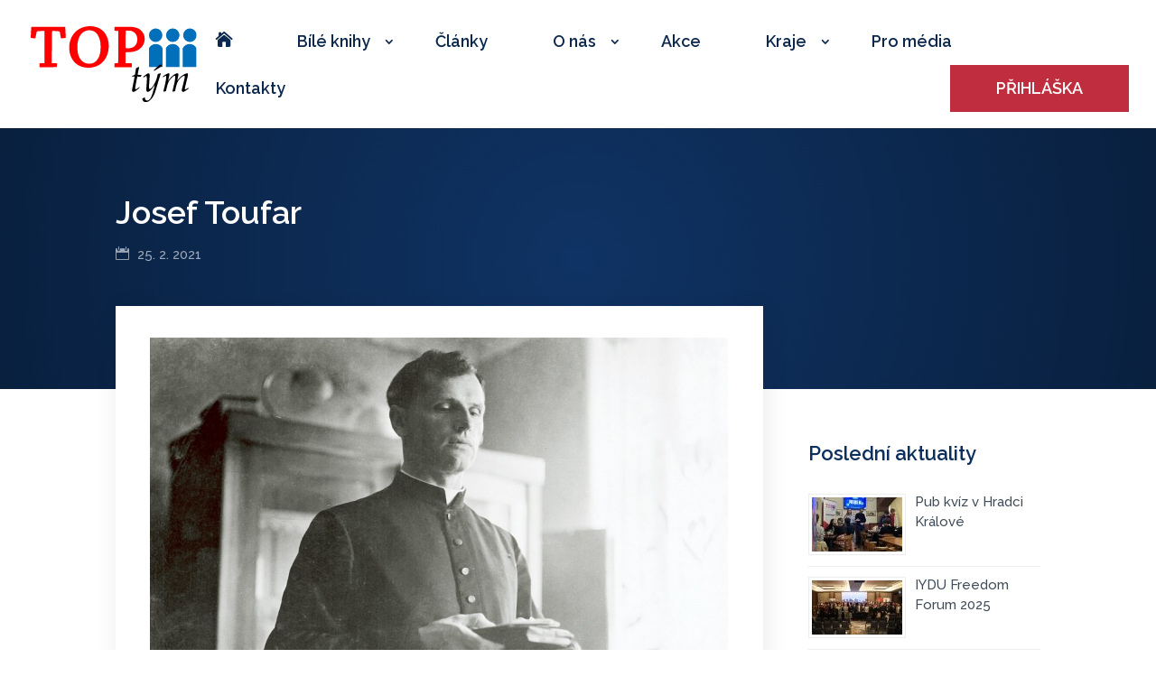

--- FILE ---
content_type: text/html; charset=UTF-8
request_url: https://toptym.cz/2021/02/25/josef-toufar/
body_size: 17624
content:
<!DOCTYPE html>
<html lang="cs"
	prefix="og: https://ogp.me/ns#" >
<head>
	<meta charset="UTF-8" />
<meta http-equiv="X-UA-Compatible" content="IE=edge">
	<link rel="pingback" href="https://toptym.cz/xmlrpc.php" />

	<script type="text/javascript">
		document.documentElement.className = 'js';
	</script>

	<title>Josef Toufar | TOP tým</title>

<!-- All In One SEO Pack 3.7.1[307,336] -->
<script type="application/ld+json" class="aioseop-schema">{"@context":"https://schema.org","@graph":[{"@type":"Organization","@id":"https://toptym.cz/#organization","url":"https://toptym.cz/","name":"TOP tým","sameAs":[]},{"@type":"WebSite","@id":"https://toptym.cz/#website","url":"https://toptym.cz/","name":"TOP tým","publisher":{"@id":"https://toptym.cz/#organization"},"potentialAction":{"@type":"SearchAction","target":"https://toptym.cz/?s={search_term_string}","query-input":"required name=search_term_string"}},{"@type":"WebPage","@id":"https://toptym.cz/2021/02/25/josef-toufar/#webpage","url":"https://toptym.cz/2021/02/25/josef-toufar/","inLanguage":"cs","name":"Josef Toufar","isPartOf":{"@id":"https://toptym.cz/#website"},"breadcrumb":{"@id":"https://toptym.cz/2021/02/25/josef-toufar/#breadcrumblist"},"image":{"@type":"ImageObject","@id":"https://toptym.cz/2021/02/25/josef-toufar/#primaryimage","url":"https://toptym.cz/wp-content/uploads/2021/02/toufar-2.jpg","width":1600,"height":1152},"primaryImageOfPage":{"@id":"https://toptym.cz/2021/02/25/josef-toufar/#primaryimage"},"datePublished":"2021-02-25T10:22:31+01:00","dateModified":"2021-02-25T10:22:31+01:00"},{"@type":"Article","@id":"https://toptym.cz/2021/02/25/josef-toufar/#article","isPartOf":{"@id":"https://toptym.cz/2021/02/25/josef-toufar/#webpage"},"author":{"@id":"https://toptym.cz/author/stredocesky/#author"},"headline":"Josef Toufar","datePublished":"2021-02-25T10:22:31+01:00","dateModified":"2021-02-25T10:22:31+01:00","commentCount":0,"mainEntityOfPage":{"@id":"https://toptym.cz/2021/02/25/josef-toufar/#webpage"},"publisher":{"@id":"https://toptym.cz/#organization"},"articleSection":"TOP tým Středočeský","image":{"@type":"ImageObject","@id":"https://toptym.cz/2021/02/25/josef-toufar/#primaryimage","url":"https://toptym.cz/wp-content/uploads/2021/02/toufar-2.jpg","width":1600,"height":1152}},{"@type":"Person","@id":"https://toptym.cz/author/stredocesky/#author","name":"Středočeský kraj","sameAs":[]},{"@type":"BreadcrumbList","@id":"https://toptym.cz/2021/02/25/josef-toufar/#breadcrumblist","itemListElement":[{"@type":"ListItem","position":1,"item":{"@type":"WebPage","@id":"https://toptym.cz/","url":"https://toptym.cz/","name":"TOP tým - mládežnická organizace politické strany TOP 09"}},{"@type":"ListItem","position":2,"item":{"@type":"WebPage","@id":"https://toptym.cz/2021/02/25/josef-toufar/","url":"https://toptym.cz/2021/02/25/josef-toufar/","name":"Josef Toufar"}}]}]}</script>
<link rel="canonical" href="https://toptym.cz/2021/02/25/josef-toufar/" />
<meta property="og:type" content="article" />
<meta property="og:title" content="Josef Toufar | TOP tým" />
<meta property="og:description" content="Číhošťský farář Páter Josef Toufar byl zatčen a umučen k smrti komunistickou státní bezpečností v Československu roku 1950 za údajný pohyb křížkem při adventním kázání v kostele v Číhošti na Vysočině." />
<meta property="og:url" content="https://toptym.cz/2021/02/25/josef-toufar/" />
<meta property="og:site_name" content="TOP tým" />
<meta property="og:image" content="https://toptym.cz/wp-content/uploads/2021/02/toufar-2-1024x737.jpg" />
<meta property="article:published_time" content="2021-02-25T10:22:31Z" />
<meta property="article:modified_time" content="2021-02-25T10:22:31Z" />
<meta property="og:image:secure_url" content="https://toptym.cz/wp-content/uploads/2021/02/toufar-2-1024x737.jpg" />
<meta name="twitter:card" content="summary" />
<meta name="twitter:title" content="Josef Toufar | TOP tým" />
<meta name="twitter:description" content="Číhošťský farář Páter Josef Toufar byl zatčen a umučen k smrti komunistickou státní bezpečností v Československu roku 1950 za údajný pohyb křížkem při adventním kázání v kostele v Číhošti na Vysočině." />
<meta name="twitter:image" content="https://toptym.cz/wp-content/uploads/2021/02/toufar-2-1024x737.jpg" />
<!-- All In One SEO Pack -->
<link rel='dns-prefetch' href='//www.google.com' />
<link rel='dns-prefetch' href='//fonts.googleapis.com' />
<link rel='dns-prefetch' href='//s.w.org' />
<meta content="TOP tým v.1.0.0" name="generator"/><link rel='stylesheet' id='sbi_styles-css'  href='https://toptym.cz/wp-content/plugins/instagram-feed/css/sbi-styles.min.css?ver=6.0.5' type='text/css' media='all' />
<link rel='stylesheet' id='wp-block-library-css'  href='https://toptym.cz/wp-includes/css/dist/block-library/style.min.css?ver=5.3.20' type='text/css' media='all' />
<link rel='stylesheet' id='contact-form-7-css'  href='https://toptym.cz/wp-content/plugins/contact-form-7/includes/css/styles.css?ver=5.2.1' type='text/css' media='all' />
<link rel='stylesheet' id='parent-style-css'  href='https://toptym.cz/wp-content/themes/Divi/style.css?ver=5.3.20' type='text/css' media='all' />
<link rel='stylesheet' id='divi-style-css'  href='https://toptym.cz/wp-content/themes/TOPtym/style.css?ver=3.29.3' type='text/css' media='all' />
<link rel='stylesheet' id='et-builder-googlefonts-cached-css'  href='https://fonts.googleapis.com/css?family=Raleway%3A100%2C100italic%2C200%2C200italic%2C300%2C300italic%2Cregular%2Citalic%2C500%2C500italic%2C600%2C600italic%2C700%2C700italic%2C800%2C800italic%2C900%2C900italic&#038;ver=5.3.20#038;subset=latin,latin-ext' type='text/css' media='all' />
<link rel='stylesheet' id='dashicons-css'  href='https://toptym.cz/wp-includes/css/dashicons.min.css?ver=5.3.20' type='text/css' media='all' />
<script type='text/javascript' src='https://toptym.cz/wp-includes/js/jquery/jquery.js?ver=1.12.4-wp'></script>
<script type='text/javascript' src='https://toptym.cz/wp-includes/js/jquery/jquery-migrate.min.js?ver=1.4.1'></script>
<link rel='https://api.w.org/' href='https://toptym.cz/wp-json/' />
<link rel="alternate" type="application/json+oembed" href="https://toptym.cz/wp-json/oembed/1.0/embed?url=https%3A%2F%2Ftoptym.cz%2F2021%2F02%2F25%2Fjosef-toufar%2F" />
<link rel="alternate" type="text/xml+oembed" href="https://toptym.cz/wp-json/oembed/1.0/embed?url=https%3A%2F%2Ftoptym.cz%2F2021%2F02%2F25%2Fjosef-toufar%2F&#038;format=xml" />
<!-- Instagram Feed CSS -->
<style type="text/css">
#sb_instagram #sbi_load .sbi_load_btn, #sb_instagram .sbi_follow_btn a {
    -moz-border-radius: 0;
    -webkit-border-radius: 0;
    border-radius: 0;
}
#sb_instagram .sbi_follow_btn a {
    background: #0d2f5d;
    padding: 14px 24px;
    margin: 20px auto 0;
}
#sb_instagram .sbi_follow_btn a:hover {
    box-shadow: none;
    filter: brightness(115%);
}
#sb_instagram #sbi_images {
    box-shadow: 3px 4px 25px 0px rgba(10,36,72,0.09);
}
</style>
<meta name="viewport" content="width=device-width, initial-scale=1.0, maximum-scale=1.0, user-scalable=0" /><meta name="robots" content="index,follow">
<!-- Google tag (gtag.js) -->
<script async src="https://www.googletagmanager.com/gtag/js?id=G-JZ750TP8Q4"></script>
<script>
  window.dataLayer = window.dataLayer || [];
  function gtag(){dataLayer.push(arguments);}
  gtag('js', new Date());

  gtag('config', 'G-JZ750TP8Q4');
</script><link rel="icon" href="https://toptym.cz/wp-content/uploads/2019/07/favicon-150x150.png" sizes="32x32" />
<link rel="icon" href="https://toptym.cz/wp-content/uploads/2019/07/favicon-300x300.png" sizes="192x192" />
<link rel="apple-touch-icon-precomposed" href="https://toptym.cz/wp-content/uploads/2019/07/favicon-300x300.png" />
<meta name="msapplication-TileImage" content="https://toptym.cz/wp-content/uploads/2019/07/favicon-300x300.png" />
<style id="et-divi-customizer-global-cached-inline-styles">body,.et_pb_column_1_2 .et_quote_content blockquote cite,.et_pb_column_1_2 .et_link_content a.et_link_main_url,.et_pb_column_1_3 .et_quote_content blockquote cite,.et_pb_column_3_8 .et_quote_content blockquote cite,.et_pb_column_1_4 .et_quote_content blockquote cite,.et_pb_blog_grid .et_quote_content blockquote cite,.et_pb_column_1_3 .et_link_content a.et_link_main_url,.et_pb_column_3_8 .et_link_content a.et_link_main_url,.et_pb_column_1_4 .et_link_content a.et_link_main_url,.et_pb_blog_grid .et_link_content a.et_link_main_url,body .et_pb_bg_layout_light .et_pb_post p,body .et_pb_bg_layout_dark .et_pb_post p{font-size:17px}.et_pb_slide_content,.et_pb_best_value{font-size:19px}body{color:#3f4b57}h1,h2,h3,h4,h5,h6{color:#0d2f5d}.woocommerce #respond input#submit,.woocommerce-page #respond input#submit,.woocommerce #content input.button,.woocommerce-page #content input.button,.woocommerce-message,.woocommerce-error,.woocommerce-info{background:#c02d3f!important}#et_search_icon:hover,.mobile_menu_bar:before,.mobile_menu_bar:after,.et_toggle_slide_menu:after,.et-social-icon a:hover,.et_pb_sum,.et_pb_pricing li a,.et_pb_pricing_table_button,.et_overlay:before,.entry-summary p.price ins,.woocommerce div.product span.price,.woocommerce-page div.product span.price,.woocommerce #content div.product span.price,.woocommerce-page #content div.product span.price,.woocommerce div.product p.price,.woocommerce-page div.product p.price,.woocommerce #content div.product p.price,.woocommerce-page #content div.product p.price,.et_pb_member_social_links a:hover,.woocommerce .star-rating span:before,.woocommerce-page .star-rating span:before,.et_pb_widget li a:hover,.et_pb_filterable_portfolio .et_pb_portfolio_filters li a.active,.et_pb_filterable_portfolio .et_pb_portofolio_pagination ul li a.active,.et_pb_gallery .et_pb_gallery_pagination ul li a.active,.wp-pagenavi span.current,.wp-pagenavi a:hover,.nav-single a,.tagged_as a,.posted_in a{color:#c02d3f}.et_pb_contact_submit,.et_password_protected_form .et_submit_button,.et_pb_bg_layout_light .et_pb_newsletter_button,.comment-reply-link,.form-submit .et_pb_button,.et_pb_bg_layout_light .et_pb_promo_button,.et_pb_bg_layout_light .et_pb_more_button,.woocommerce a.button.alt,.woocommerce-page a.button.alt,.woocommerce button.button.alt,.woocommerce button.button.alt.disabled,.woocommerce-page button.button.alt,.woocommerce-page button.button.alt.disabled,.woocommerce input.button.alt,.woocommerce-page input.button.alt,.woocommerce #respond input#submit.alt,.woocommerce-page #respond input#submit.alt,.woocommerce #content input.button.alt,.woocommerce-page #content input.button.alt,.woocommerce a.button,.woocommerce-page a.button,.woocommerce button.button,.woocommerce-page button.button,.woocommerce input.button,.woocommerce-page input.button,.et_pb_contact p input[type="checkbox"]:checked+label i:before,.et_pb_bg_layout_light.et_pb_module.et_pb_button{color:#c02d3f}.footer-widget h4{color:#c02d3f}.et-search-form,.nav li ul,.et_mobile_menu,.footer-widget li:before,.et_pb_pricing li:before,blockquote{border-color:#c02d3f}.et_pb_counter_amount,.et_pb_featured_table .et_pb_pricing_heading,.et_quote_content,.et_link_content,.et_audio_content,.et_pb_post_slider.et_pb_bg_layout_dark,.et_slide_in_menu_container,.et_pb_contact p input[type="radio"]:checked+label i:before{background-color:#c02d3f}.container,.et_pb_row,.et_pb_slider .et_pb_container,.et_pb_fullwidth_section .et_pb_title_container,.et_pb_fullwidth_section .et_pb_title_featured_container,.et_pb_fullwidth_header:not(.et_pb_fullscreen) .et_pb_fullwidth_header_container{max-width:1280px}.et_boxed_layout #page-container,.et_boxed_layout.et_non_fixed_nav.et_transparent_nav #page-container #top-header,.et_boxed_layout.et_non_fixed_nav.et_transparent_nav #page-container #main-header,.et_fixed_nav.et_boxed_layout #page-container #top-header,.et_fixed_nav.et_boxed_layout #page-container #main-header,.et_boxed_layout #page-container .container,.et_boxed_layout #page-container .et_pb_row{max-width:1440px}a{color:#c02d3f}#top-header,#et-secondary-nav li ul{background-color:#c02d3f}.et_header_style_centered .mobile_nav .select_page,.et_header_style_split .mobile_nav .select_page,.et_nav_text_color_light #top-menu>li>a,.et_nav_text_color_dark #top-menu>li>a,#top-menu a,.et_mobile_menu li a,.et_nav_text_color_light .et_mobile_menu li a,.et_nav_text_color_dark .et_mobile_menu li a,#et_search_icon:before,.et_search_form_container input,span.et_close_search_field:after,#et-top-navigation .et-cart-info{color:#0c284d}.et_search_form_container input::-moz-placeholder{color:#0c284d}.et_search_form_container input::-webkit-input-placeholder{color:#0c284d}.et_search_form_container input:-ms-input-placeholder{color:#0c284d}#top-menu li a{font-size:18px}body.et_vertical_nav .container.et_search_form_container .et-search-form input{font-size:18px!important}#top-menu li.current-menu-ancestor>a,#top-menu li.current-menu-item>a,.et_color_scheme_red #top-menu li.current-menu-ancestor>a,.et_color_scheme_red #top-menu li.current-menu-item>a,.et_color_scheme_pink #top-menu li.current-menu-ancestor>a,.et_color_scheme_pink #top-menu li.current-menu-item>a,.et_color_scheme_orange #top-menu li.current-menu-ancestor>a,.et_color_scheme_orange #top-menu li.current-menu-item>a,.et_color_scheme_green #top-menu li.current-menu-ancestor>a,.et_color_scheme_green #top-menu li.current-menu-item>a{color:#0c284d}#footer-widgets .footer-widget a,#footer-widgets .footer-widget li a,#footer-widgets .footer-widget li a:hover{color:#ffffff}.footer-widget{color:#ffffff}#main-footer .footer-widget h4{color:#c02d3f}.footer-widget li:before{border-color:#c02d3f}#footer-widgets .footer-widget li:before{top:11.45px}#footer-bottom{background-color:#0a2143}#footer-info,#footer-info a{color:rgba(255,255,255,0.7)}#footer-info{font-size:11px}#footer-bottom .et-social-icon a{font-size:27px}#footer-bottom .et-social-icon a{color:#ffffff}body .et_pb_button,.woocommerce a.button.alt,.woocommerce-page a.button.alt,.woocommerce button.button.alt,.woocommerce button.button.alt.disabled,.woocommerce-page button.button.alt,.woocommerce-page button.button.alt.disabled,.woocommerce input.button.alt,.woocommerce-page input.button.alt,.woocommerce #respond input#submit.alt,.woocommerce-page #respond input#submit.alt,.woocommerce #content input.button.alt,.woocommerce-page #content input.button.alt,.woocommerce a.button,.woocommerce-page a.button,.woocommerce button.button,.woocommerce-page button.button,.woocommerce input.button,.woocommerce-page input.button,.woocommerce #respond input#submit,.woocommerce-page #respond input#submit,.woocommerce #content input.button,.woocommerce-page #content input.button,.woocommerce-message a.button.wc-forward{background-color:#c02d3f;border-width:0px!important;border-radius:0px;font-weight:normal;font-style:normal;text-transform:uppercase;text-decoration:none;}body.et_pb_button_helper_class .et_pb_button,body.et_pb_button_helper_class .et_pb_module.et_pb_button,.woocommerce.et_pb_button_helper_class a.button.alt,.woocommerce-page.et_pb_button_helper_class a.button.alt,.woocommerce.et_pb_button_helper_class button.button.alt,.woocommerce.et_pb_button_helper_class button.button.alt.disabled,.woocommerce-page.et_pb_button_helper_class button.button.alt,.woocommerce-page.et_pb_button_helper_class button.button.alt.disabled,.woocommerce.et_pb_button_helper_class input.button.alt,.woocommerce-page.et_pb_button_helper_class input.button.alt,.woocommerce.et_pb_button_helper_class #respond input#submit.alt,.woocommerce-page.et_pb_button_helper_class #respond input#submit.alt,.woocommerce.et_pb_button_helper_class #content input.button.alt,.woocommerce-page.et_pb_button_helper_class #content input.button.alt,.woocommerce.et_pb_button_helper_class a.button,.woocommerce-page.et_pb_button_helper_class a.button,.woocommerce.et_pb_button_helper_class button.button,.woocommerce-page.et_pb_button_helper_class button.button,.woocommerce.et_pb_button_helper_class input.button,.woocommerce-page.et_pb_button_helper_class input.button,.woocommerce.et_pb_button_helper_class #respond input#submit,.woocommerce-page.et_pb_button_helper_class #respond input#submit,.woocommerce.et_pb_button_helper_class #content input.button,.woocommerce-page.et_pb_button_helper_class #content input.button{color:#fcfcfc}body .et_pb_button:hover,.woocommerce a.button.alt:hover,.woocommerce-page a.button.alt:hover,.woocommerce button.button.alt:hover,.woocommerce button.button.alt.disabled:hover,.woocommerce-page button.button.alt:hover,.woocommerce-page button.button.alt.disabled:hover,.woocommerce input.button.alt:hover,.woocommerce-page input.button.alt:hover,.woocommerce #respond input#submit.alt:hover,.woocommerce-page #respond input#submit.alt:hover,.woocommerce #content input.button.alt:hover,.woocommerce-page #content input.button.alt:hover,.woocommerce a.button:hover,.woocommerce-page a.button:hover,.woocommerce button.button:hover,.woocommerce-page button.button:hover,.woocommerce input.button:hover,.woocommerce-page input.button:hover,.woocommerce #respond input#submit:hover,.woocommerce-page #respond input#submit:hover,.woocommerce #content input.button:hover,.woocommerce-page #content input.button:hover{background:#d33145!important}h1,h2,h3,h4,h5,h6,.et_quote_content blockquote p,.et_pb_slide_description .et_pb_slide_title{line-height:1.2em}.et_slide_in_menu_container,.et_slide_in_menu_container .et-search-field{letter-spacing:px}.et_slide_in_menu_container .et-search-field::-moz-placeholder{letter-spacing:px}.et_slide_in_menu_container .et-search-field::-webkit-input-placeholder{letter-spacing:px}.et_slide_in_menu_container .et-search-field:-ms-input-placeholder{letter-spacing:px}@media only screen and (min-width:981px){.et_pb_section{padding:5% 0}.et_pb_fullwidth_section{padding:0}#logo{max-height:59%}.et_pb_svg_logo #logo{height:59%}.et-fixed-header#top-header,.et-fixed-header#top-header #et-secondary-nav li ul{background-color:#c02d3f}.et-fixed-header #top-menu a,.et-fixed-header #et_search_icon:before,.et-fixed-header #et_top_search .et-search-form input,.et-fixed-header .et_search_form_container input,.et-fixed-header .et_close_search_field:after,.et-fixed-header #et-top-navigation .et-cart-info{color:#0c284d!important}.et-fixed-header .et_search_form_container input::-moz-placeholder{color:#0c284d!important}.et-fixed-header .et_search_form_container input::-webkit-input-placeholder{color:#0c284d!important}.et-fixed-header .et_search_form_container input:-ms-input-placeholder{color:#0c284d!important}.et-fixed-header #top-menu li.current-menu-ancestor>a,.et-fixed-header #top-menu li.current-menu-item>a{color:#0c284d!important}}@media only screen and (min-width:1600px){.et_pb_row{padding:32px 0}.et_pb_section{padding:80px 0}.single.et_pb_pagebuilder_layout.et_full_width_page .et_post_meta_wrapper{padding-top:96px}.et_pb_fullwidth_section{padding:0}}@media only screen and (max-width:767px){.et_pb_section{padding:30px 0}.et_pb_section.et_pb_fullwidth_section{padding:0}}	h1,h2,h3,h4,h5,h6{font-family:'Raleway',Helvetica,Arial,Lucida,sans-serif}body,input,textarea,select{font-family:'Raleway',Helvetica,Arial,Lucida,sans-serif}#main-header,#et-top-navigation{font-family:'Raleway',Helvetica,Arial,Lucida,sans-serif}body #page-container #sidebar{width:30%}body #page-container #left-area{width:70%}.et_right_sidebar #main-content .container:before{right:30%!important}.et_left_sidebar #main-content .container:before{left:30%!important}::-moz-selection{background:#c02d3f;color:#fff}::selection{background:#c02d3f;color:#fff}.hidden{display:none!important}.blurb__kniha .et_pb_image_wrap{position:relative}.blurb__kniha .et_pb_image_wrap::before{content:url('/wp-content/uploads/2023/03/els-bile-small.png');position:absolute;left:60px;top:7px}#et-top-navigation,#top-menu,nav#top-menu-nav{width:100%}#et-top-navigation{padding-left:220px!important;float:left}.et_header_style_left #et-top-navigation{padding-top:18px;padding-bottom:18px}#top-menu li{padding-right:30px}#top-menu li a{padding:19px!important}#top-menu li a:hover{color:#c02d3f}#top-menu li li a{padding:6px 14px!important;border-bottom:1px solid #fbfbfc;font-weight:500}#top-menu-nav>ul>li>a:hover{opacity:1}#et-secondary-nav .menu-item-has-children>a:first-child::after,#top-menu .menu-item-has-children>a:first-child::after{top:auto;right:-9px}#top-menu .menu-cta a{background:#c02d3f;text-align:center;color:#fff!important;text-transform:uppercase!important;padding:19px 51px!important;-webkit-transition:all .1s linear!important;transition:all .1s linear!important}#top-menu .menu-cta{padding-right:0}#top-menu .menu-cta a:hover,.wpcf7-submit:hover,.hp--novinky .et_pb_post:hover .more-link,.hp--novinky .et_pb_post:hover .et_pb_image_container img{opacity:1!important;-webkit-filter:brightness(110%);filter:brightness(110%);-webkit-transition:all .1s linear!important;transition:all .1s linear!important}.trans-1s-linear{-webkit-transition:all .1s linear!important;transition:all .1s linear!important}#top-menu-nav>ul>li>a:hover{-webkit-transition:all .2s ease-in-out;transition:all .2s ease-in-out}.et_header_style_left .mobile_menu_bar,.et_header_style_split .mobile_menu_bar{padding-bottom:0}#top-menu .lang-item a{padding:14px 0!important;max-height:52px}#top-menu .lang-item{float:right}.menu--ico{font-family:ETmodules!important}.et_mobile_nav_menu .mobile_menu_bar::before{color:#fff}.nav ul li a:hover{opacity:1;background-color:rgba(15,50,97,0.02)}.vertikalni-zarovnani{display:-webkit-box;display:-ms-flexbox;display:flex;-webkit-box-orient:vertical;-webkit-box-direction:normal;-ms-flex-direction:column;flex-direction:column;-webkit-box-pack:center;-ms-flex-pack:center;justify-content:center}.podstrana--header{padding-top:46px;padding-bottom:110px;background-color:#0d2f5d!important;background-image:radial-gradient(circle at center,#0f3364 0%,#09203f 100%)!important}.podnadpis,.podstrana--header-nadpis,.prispevek--titulek-top{color:#c02d3f;font-size:17px}.podnadpis h2,.onas--modul h2.et_pb_module_header{color:#0d2f5d;font-weight:600;font-size:40px;padding-top:5px}.podnadpis--white h2{color:#fff}.podnadpis-podstrana-box h2{font-size:36px}.et_pb_text a,.et_pb_blurb_content a,.et_pb_testimonial_company a{text-decoration:underline}.et_pb_text a:hover,.et_pb_blurb_content a:hover,.et_pb_testimonial_company a:hover{text-decoration:none}.et_button_no_icon .et_pb_button,.et_pb_bg_layout_light .et_pb_button,.et_pb_button.et_pb_promo_button,.et_pb_button.et_pb_promo_button:hover,.et_button_no_icon .et_pb_button:hover,.et_pb_bg_layout_light .et_pb_button:hover{font-weight:600!important;padding:11px 50px!important;letter-spacing:0.5px}.et_parallax_bg{background-size:contain}.podstrana--header-nadpis h1{color:#fff;font-weight:600;font-size:50px;padding-top:5px}.hp--cover-play{display:inline-block;background:rgba(255,255,255,0.13);padding:3px 26px 6px 5px;border-radius:50px}.hp--cover-play:hover{background:rgba(255,255,255,0.2)}.hp--cover-play a,.hp--cover-play p{display:-webkit-box;display:-ms-flexbox;display:flex;-webkit-box-orient:horizontal;-webkit-box-direction:normal;-ms-flex-direction:row;flex-direction:row;-webkit-box-align:center;-ms-flex-align:center;align-items:center}.text--ico{font-size:18px;margin-right:20px;border:2px solid white;padding:8px;border-radius:50%}.text--ico-doku{font-size:1em;padding-right:8px;vertical-align:middle}.formular__section{display:none;background:rgba(12,12,12,0.7)}.formular__row{position:fixed;max-width:950px;z-index:999999;left:50%;top:50%;background:#fff;padding:55px 48px 48px 48px;-webkit-transform:translateX(-50%) translateY(-50%);transform:translateX(-50%) translateY(-50%)}.formular__close-btn .et_pb_blurb_content{height:32px;margin-right:-20px;margin-top:-45px}.formular__close-btn{position:absolute;z-index:99999;top:0;right:0;cursor:pointer}.dark-background{position:fixed;width:100%;height:100%;top:0;left:0;z-index:99998}.onas--modul .et_pb_module_header::before{content:'TOP tým';display:block;color:#c02d3f;font-size:17px;font-weight:500}.onas--modul h2.et_pb_module_header{padding-bottom:34px}.onas--modul .et_pb_promo_description{padding-bottom:38px}.kontakty--mapa{-webkit-filter:grayscale(.5);filter:grayscale(.5);-webkit-transition:-webkit-filter .2s ease-in-out;transition:-webkit-filter .2s ease-in-out;transition:filter .2s ease-in-out;transition:filter .2s ease-in-out,-webkit-filter .2s ease-in-out}.kontakty--mapa:hover{-webkit-filter:grayscale(0);filter:grayscale(0);-webkit-transition:-webkit-filter .2s ease-in-out;transition:-webkit-filter .2s ease-in-out;transition:filter .2s ease-in-out;transition:filter .2s ease-in-out,-webkit-filter .2s ease-in-out}.bila-kniha__section{padding-bottom:24px}.bila-kniha__section:last-child{padding-bottom:80px}.blurb__kniha{position:sticky;top:24px;max-width:270px;margin:0 auto}.bila-kniha__nazev h2{font-size:clamp(1rem,3vw + 1rem,36px)}.blurb__kniha .et_pb_main_blurb_image{margin-bottom:16px}.blurb__kniha .et_pb_blurb_container h4{text-align:center;text-decoration:underline}.bila-kniha__container ul{list-style-type:none}.bila-kniha__container li{margin-bottom:1em;padding-left:16px}.bila-kniha__container li::before{content:'';display:inline-block;height:20px;width:20px;background-size:20px;background-image:url("/wp-content/uploads/2021/10/odrazka.svg");background-repeat:no-repeat;margin-right:10px;margin-bottom:-4px;margin-left:-33px}.organy--row .et_pb_column{padding:60px 40px 40px 40px;display:-webkit-box;display:-ms-flexbox;display:flex;-webkit-box-orient:vertical;-webkit-box-direction:normal;-ms-flex-direction:column;flex-direction:column;-webkit-box-pack:end;-ms-flex-pack:end;justify-content:flex-end}.organy--row .et_pb_column:hover{background-blend-mode:normal}.organy--row .et_pb_column::before{content:"";position:absolute;bottom:0;left:0;width:100%;height:100%;background:rgba(255,255,255,0);background:-webkit-gradient(linear,left top,left bottom,from(rgba(255,255,255,0)),color-stop(40%,rgba(153,153,153,0)),to(rgb(2,35,73)));background:linear-gradient(to bottom,rgba(255,255,255,0) 0%,rgba(153,153,153,0) 40%,rgb(2,35,73) 100%)}.organy--clen .et_pb_testimonial_portrait::before{-webkit-box-shadow:3px 3px 10px rgba(6,22,45,0.15);box-shadow:3px 3px 10px rgba(6,22,45,0.15)}.organy--clen .et_pb_testimonial_portrait{background-position:top center}.organy--clen-row .et_pb_column,.single.et_right_sidebar #left-area{-webkit-box-shadow:3px 4px 25px 0px rgba(6,22,45,0.09);box-shadow:3px 4px 25px 0px rgba(6,22,45,0.09)}.organy--clen.et_pb_testimonial{background:#fff!important}.organy--clen .et_pb_testimonial_author{color:#0d2f5d;font-size:18px}.organy--clen .et_pb_testimonial_meta{font-weight:400;font-size:16px}.organy--clen .et_pb_testimonial_company a{font-size:15px;display:block}.blurb--dokumenty h3.et_pb_module_header{padding-bottom:30px;font-weight:600}.lide h3.et_pb_module_header{font-size:19px}.lide .et_pb_blurb_description{font-size:0.8em;line-height:1.6}.lide .et_pb_main_blurb_image .et_pb_image_wrap{border-radius:50px;overflow:hidden;width:55px;height:55px}.lide .et_pb_main_blurb_image .et_pb_image_wrap img{border-radius:50px}.hp--proc-blurb img{max-height:140px;-webkit-transition:all .14s ease-in-out;transition:all .14s ease-in-out}.hp--proc-blurb:hover img{-webkit-transform:scale(1.08);transform:scale(1.08);-webkit-transition:all .2s ease-in-out;transition:all .2s ease-in-out}.hp--proc-blurb{padding:1em}.hp--novinky .et_pb_blog_grid .et_pb_post{border:0;padding-bottom:40px;-webkit-box-shadow:3px 4px 25px 0px rgba(10,36,72,0.07);box-shadow:3px 4px 25px 0px rgba(10,36,72,0.07);-webkit-transition:all .1s linear!important;transition:all .1s linear!important}.hp--novinky .et_pb_blog_grid .et_pb_post:hover{-webkit-box-shadow:3px 4px 32px 0px rgba(255,255,255,0.12);box-shadow:3px 4px 32px 0px rgba(255,255,255,0.12);-webkit-transition:all .1s linear!important;transition:all .1s linear!important}.hp--novinky .et_pb_blog_grid .et_pb_post:hover h2{color:#c02d3f;-webkit-transition:all .1s linear!important;transition:all .1s linear!important}.hp--novinky .et_pb_blog_grid h2{font-size:20px;font-weight:600;color:#0a2548}.hp--novinky .post-content::before{content:'';width:51px;height:2px;background:#c02d3f;display:block;margin:5px 0 18px}.hp--novinky .et_pb_bg_layout_light .et_pb_post p,.et_pb_widget a{color:#3f4b57}.hp--novinky .et_pb_image_container img{-webkit-transition:all .1s linear!important;transition:all .1s linear!important}.hp--novinky .more-link{font-family:ETmodules;background:#c02d3f;color:#fff;position:absolute;margin-top:16px;padding:10px 12px;font-size:25px;-webkit-transition:all .1s linear!important;transition:all .1s linear!important}.hp--novinky .post-meta{background:#f8f8f9;display:inline-block;padding:0 13px;font-size:13px!important;margin-bottom:17px}.published::before{content:'\e023';font-family:ETmodules;margin-right:9px}.kraj--novinky .pagination{padding-top:2em}.kraj--novinky .et_pb_blog_grid .et_pb_post:hover{-webkit-box-shadow:3px 4px 25px 0px rgba(10,36,72,0.05);box-shadow:3px 4px 25px 0px rgba(10,36,72,0.05);-webkit-transition:all .1s linear!important;transition:all .1s linear!important}.kraj--novinky .et_pb_blog_grid .et_pb_post{margin-bottom:90px!important}.kraj--kontakty{font-size:15px}.et_pb_fullwidth_menu .fullwidth-menu-nav>ul{padding:16px 0 0!important}.et_pb_fullwidth_menu ul li a{color:rgba(255,255,255,0.85)}.et_pb_fullwidth_menu ul li.current-menu-item a{font-weight:700;color:#fff}.et_pb_fullwidth_menu ul li a:hover{color:#fff;opacity:1}.prispevek--hero{background-color:#0d2f5d;background-image:radial-gradient(circle at center,#0f3364 0%,#09203f 100%)!important;padding-top:46px;padding-bottom:110px}.single.et_right_sidebar #left-area{margin-top:-150px;background:#fff;margin-bottom:80px}.single .post{padding-bottom:0}h1.prispevek--titulek{color:#fff;font-size:27px}.prispevek--hero .post-meta{font-size:15px;color:rgba(255,255,255,0.6)}#main-content .container::before{display:none}h4.widgettitle{font-size:22px;font-weight:600;padding-bottom:30px}.newsletter-row,.organy--row .et_pb_column{-webkit-box-shadow:3px 4px 25px 0px rgba(6,22,45,0.09);box-shadow:3px 4px 25px 0px rgba(6,22,45,0.09)}.grecaptcha-badge{z-index:-10}.wpcf7-submit{font-size:20px;border:0;background-color:#c02d3f;color:#fff;cursor:pointer;padding:16px 12px;width:100%;text-transform:uppercase;letter-spacing:0.5px;margin-top:7px;font-family:'Raleway',Helvetica,Arial,Lucida,sans-serif;font-weight:600;-webkit-transition:all .1s linear;transition:all .1s linear}.wpcf7-textarea,.wpcf7-email,.wpcf7-text,.wpcf7-number,.wpcf7-select,.wpcf7-date,.wpcf7-quiz{width:100%;padding:15px 17px!important;font-size:1.1em;font-weight:500;font-family:inherit;border:0!important;resize:vertical}div.wpcf7-mail-sent-ok{padding:8px 14px;border:0;background:rgba(7,171,38,0.6);color:#fff;text-align:center;margin:0!important}div.wpcf7-validation-errors{display:none!important}div.wpcf7-response-output{margin:0 0 20px}.wpcf7-form p,label{font-size:17px;line-height:1.6;font-family:'Raleway',Helvetica,Arial,Lucida,sans-serif}p.cf7-gdpr{color:rgba(255,255,255,0.35);font-size:16px;text-align:center}.cf7-gdpr a{color:rgba(255,255,255,0.35);text-decoration:underline}.cf7-gdpr a:hover{text-decoration:none}.et_pb_scroll_top.et-pb-icon{right:30px;bottom:30px;padding:5px;border-radius:0;color:#0a2143;background:#fff;font-size:33px;-webkit-box-shadow:0px 0px 7px rgba(13,47,93,0.08);box-shadow:0px 0px 7px rgba(13,47,93,0.08);-webkit-transition:all 300ms ease;transition:all 300ms ease}.et-social-icons,#footer-info{float:none;text-align:center}.et-social-icons{padding-top:3em}.et-social-icons li{margin-left:3em}#footer-bottom .et-social-icon a{padding:18px;background:#091b37;border-radius:50%}#footer-bottom .et-social-icon a:hover{background:#c02d3f;-webkit-box-shadow:0 0 19px 0px rgba(255,255,255,0.25);box-shadow:0 0 19px 0px rgba(255,255,255,0.25)}.et-social-icon.et-social-facebook{margin-left:0}.et-social-icons a:hover,#footer-bottom a:hover{opacity:1;-webkit-transition:all .2s ease-in-out;transition:all .2s ease-in-out}.footer-kontakty{padding:3em 0;color:#fff;text-align:center;font-size:1.5em;font-family:'Raleway',Helvetica,Arial,Lucida,sans-serif}.footer-kontakty a{color:#fff}.footer-kontakty span{font-weight:300;padding:0 20px}@media all and (max-width:980px){.menu-cta a{background:#c02d3f;text-align:center;color:#fff!important;text-transform:uppercase!important;padding:19px 51px!important}#main-header .et_mobile_menu .menu-item-has-children>a{background-color:transparent;position:relative}#main-header .et_mobile_menu .menu-item-has-children>a:after{font-family:'ETmodules';text-align:center;speak:none;font-weight:normal;font-variant:normal;text-transform:none;-webkit-font-smoothing:antialiased;position:absolute}#main-header .et_mobile_menu .menu-item-has-children>a:after{font-size:16px;content:'\4c';top:13px;right:10px}#main-header .et_mobile_menu .menu-item-has-children.visible>a:after{content:'\4d'}#main-header .et_mobile_menu ul.sub-menu{display:none!important;visibility:hidden!important;-webkit-transition:all 1.5s ease-in-out;transition:all 1.5s ease-in-out}#main-header .et_mobile_menu .visible>ul.sub-menu{display:block!important;visibility:visible!important}.et_mobile_menu li a:hover,.nav ul li a:hover{opacity:1}.menu-cta:hover{background-color:#d33145}.newsletter-row .et_pb_column{margin-bottom:0}.onas--modul .et_pb_button_wrapper{text-align:center}.TwoColumnSwitch{display:-ms-flex;display:-webkit-box;display:-ms-flexbox;display:flex;-ms-flex-direction:column-reverse;-webkit-box-orient:vertical;-webkit-box-direction:reverse;flex-direction:column-reverse}.footer-kontakty .lomeno{display:none}.footer-kontakty span{padding:0}.footer-kontakty{line-height:1.8}#footer-info{line-height:1.5}}@media all and (max-width:767px){.formular__row{width:95%;padding:20px}.formular__close-btn .et_pb_blurb_content{margin-right:-12px;margin-top:-25px}}@media all and (max-width:479px){#main-header .container,.container{width:90%}.podnadpis-podstrana-box h2{font-size:28px}.et_pb_row{width:90%}.hp--novinky .et_pb_blog_grid .et_pb_post .post-meta{display:inline-block!important;padding:0 13px;margin:16px 0 14px}.hp--novinky .column.size-1of1 .et_pb_post{margin-bottom:21.5%!important}.newsletter-row{width:100%}.podstrana--header{padding-top:20px}.podstrana--header-nadpis h1{font-size:43px}.podstrana--box{width:90%}.podstrana--header-clanky{padding-bottom:0px!important}.newsletter-row .et_pb_column,.podstrana--box-kraje .et_pb_column{padding-top:40px;padding-bottom:40px}.podstrana--box .et_pb_column,.podstrana--box-kraje .et_pb_column,.single.et_right_sidebar #left-area{padding-top:5.5vw;padding-bottom:5.5vw;padding-right:4.5vw;padding-left:4.5vw}.organy--row .et_pb_column::before{background:-webkit-gradient(linear,left top,left bottom,from(rgba(255,255,255,0)),color-stop(10%,rgba(153,153,153,0)),to(rgb(2,35,73)));background:linear-gradient(to bottom,rgba(255,255,255,0) 0%,rgba(153,153,153,0) 10%,rgb(2,35,73) 100%)}.et_pb_scroll_top.et-pb-icon{right:5px;bottom:5px}.et-social-icons li{margin-left:1.6em}#footer-bottom .et-social-icon a{padding:15px}}@media all and (min-width:768px){.hp--novinky .et_pb_blog_grid h2{height:50px;overflow:hidden;margin-bottom:10px}.kraj--novinky .post-content-inner{max-height:173px!important;overflow:hidden}.onas--modul{-webkit-box-shadow:3px 4px 25px 0 rgba(6,22,45,0.06);box-shadow:3px 4px 25px 0 rgba(6,22,45,0.06)}}@media all and (min-width:480px){.podstrana--box .et_pb_column_1_2,.podstrana--box .et_pb_column,.single.et_right_sidebar #left-area{padding-top:2.7vw;padding-right:3vw;padding-bottom:2.7vw;padding-left:3vw}}@media all and (min-width:981px){.menu-cta{padding-left:2vw;float:right}.menu-badge::before{content:'9';position:absolute;top:3px;right:33px;background:hsl(204.5,97.9%,90%);padding:3px;border-radius:50px;height:15px;width:15px;text-align:center;color:#026fba;line-height:1.1;font-size:12px;font-weight:700}#page-container{overflow-y:unset!important}#main-content{margin-bottom:340.5px;z-index:2;-webkit-box-shadow:0 0 35px 10px #111e2d;box-shadow:0 0 35px 10px #111e2d}.newsletter-row .et_pb_column_1_2{width:50%}.newsletter-row .et_pb_column{margin-right:0}.novy-radek{display:none}h1.prispevek--titulek{font-weight:600;font-size:36px}.et_right_sidebar #sidebar{padding-left:50px}#main-footer{height:340.5px;width:100%;position:fixed;left:0;bottom:0;z-index:-1}.blurb__kniha{margin-top:95px}#footer-bottom{height:340.5px}.single #main-content{margin-bottom:auto;-webkit-box-shadow:unset;box-shadow:unset}.single #main-footer{height:auto;position:inherit}.single #footer-bottom{height:auto}}</style></head>
<body class="post-template-default single single-post postid-3439 single-format-standard et_button_no_icon et_pb_button_helper_class et_fullwidth_nav et_non_fixed_nav et_show_nav et_cover_background osx et_pb_gutters3 et_primary_nav_dropdown_animation_fade et_secondary_nav_dropdown_animation_fade et_pb_footer_columns4 et_header_style_left et_pb_svg_logo et_right_sidebar et_divi_theme et-db et_minified_js et_minified_css">
	<div id="page-container">

	
	
			<header id="main-header" data-height-onload="66">
			<div class="container clearfix et_menu_container">
							<div class="logo_container">
					<span class="logo_helper"></span>
					<a href="https://toptym.cz/">
						<img src="https://toptym.cz/wp-content/uploads/2019/07/TOPtym-logo.svg" alt="TOP tým" id="logo" data-height-percentage="59" />
					</a>
				</div>
							<div id="et-top-navigation" data-height="66" data-fixed-height="40">
											<nav id="top-menu-nav">
						<ul id="top-menu" class="nav"><li id="menu-item-2919" class="menu--ico menu-item menu-item-type-post_type menu-item-object-page menu-item-home menu-item-2919"><a href="https://toptym.cz/"></a></li>
<li id="menu-item-3791" class="menu-item menu-item-type-custom menu-item-object-custom menu-item-has-children menu-item-3791"><a>Bílé knihy</a>
<ul class="sub-menu">
	<li id="menu-item-4031" class="menu-item menu-item-type-post_type menu-item-object-page menu-item-4031"><a href="https://toptym.cz/bile-knihy-2023/">Bílé knihy 2023</a></li>
	<li id="menu-item-3792" class="menu-item menu-item-type-post_type menu-item-object-page menu-item-3792"><a href="https://toptym.cz/bile-knihy-2022/">Bílé knihy 2022</a></li>
	<li id="menu-item-3793" class="menu-item menu-item-type-post_type menu-item-object-page menu-item-3793"><a href="https://toptym.cz/bile-knihy-2021/">Bílé knihy 2021</a></li>
</ul>
</li>
<li id="menu-item-2273" class="menu-item menu-item-type-post_type menu-item-object-page menu-item-2273"><a href="https://toptym.cz/clanky/">Články</a></li>
<li id="menu-item-2636" class="menu-item menu-item-type-post_type menu-item-object-page menu-item-has-children menu-item-2636"><a href="https://toptym.cz/o-nas/">O nás</a>
<ul class="sub-menu">
	<li id="menu-item-2922" class="menu-item menu-item-type-post_type menu-item-object-page menu-item-2922"><a href="https://toptym.cz/o-nas/">O nás</a></li>
	<li id="menu-item-2923" class="menu-item menu-item-type-custom menu-item-object-custom menu-item-2923"><a href="/o-nas/#organy">Výkonné orgány</a></li>
	<li id="menu-item-2924" class="menu-item menu-item-type-custom menu-item-object-custom menu-item-2924"><a href="/o-nas/#dokumenty">Dokumenty</a></li>
</ul>
</li>
<li id="menu-item-4401" class="menu-item menu-item-type-post_type menu-item-object-page menu-item-4401"><a href="https://toptym.cz/akce/">Akce</a></li>
<li id="menu-item-12" class="menu-item menu-item-type-custom menu-item-object-custom menu-item-has-children menu-item-12"><a href="#">Kraje</a>
<ul class="sub-menu">
	<li id="menu-item-2074" class="menu-item menu-item-type-post_type menu-item-object-page menu-item-2074"><a href="https://toptym.cz/top-tym-praha/">Praha</a></li>
	<li id="menu-item-1961" class="menu-item menu-item-type-post_type menu-item-object-page menu-item-1961"><a href="https://toptym.cz/top-tym-jihocesky-kraj/">Jihočeský</a></li>
	<li id="menu-item-2099" class="menu-item menu-item-type-post_type menu-item-object-page menu-item-2099"><a href="https://toptym.cz/top-tym-jihomoravsky-kraj/">Jihomoravský</a></li>
	<li id="menu-item-2098" class="menu-item menu-item-type-post_type menu-item-object-page menu-item-2098"><a href="https://toptym.cz/top-tym-karlovarsky-kraj/">Karlovarský</a></li>
	<li id="menu-item-2097" class="menu-item menu-item-type-post_type menu-item-object-page menu-item-2097"><a href="https://toptym.cz/top-tym-liberec/">Liberec</a></li>
	<li id="menu-item-2131" class="menu-item menu-item-type-post_type menu-item-object-page menu-item-2131"><a href="https://toptym.cz/top-tym-plzen/">Plzeň</a></li>
	<li id="menu-item-2133" class="menu-item menu-item-type-post_type menu-item-object-page menu-item-2133"><a href="https://toptym.cz/top-tym-severni-morava/">Severní Morava</a></li>
	<li id="menu-item-2141" class="menu-item menu-item-type-post_type menu-item-object-page menu-item-2141"><a href="https://toptym.cz/top-tym-stredocesky-kraj/">Středočeský</a></li>
	<li id="menu-item-2145" class="menu-item menu-item-type-post_type menu-item-object-page menu-item-2145"><a href="https://toptym.cz/top-tym-ustecky-kraj/">Ústecký</a></li>
	<li id="menu-item-2132" class="menu-item menu-item-type-post_type menu-item-object-page menu-item-2132"><a href="https://toptym.cz/top-tym-vychodni-cechy/">Východní Čechy</a></li>
	<li id="menu-item-2152" class="menu-item menu-item-type-post_type menu-item-object-page menu-item-2152"><a href="https://toptym.cz/top-tym-vysocina/">Vysočina</a></li>
	<li id="menu-item-2163" class="menu-item menu-item-type-post_type menu-item-object-page menu-item-2163"><a href="https://toptym.cz/top-tym-zlin/">Zlín</a></li>
</ul>
</li>
<li id="menu-item-4420" class="menu-item menu-item-type-post_type menu-item-object-page menu-item-4420"><a href="https://toptym.cz/pro-media/">Pro média</a></li>
<li id="menu-item-2730" class="menu-item menu-item-type-post_type menu-item-object-page menu-item-2730"><a href="https://toptym.cz/kontakty/">Kontakty</a></li>
<li id="menu-item-2240" class="menu--cta-button menu-cta menu-item menu-item-type-post_type menu-item-object-page menu-item-2240"><a href="https://toptym.cz/clenstvi/">Přihláška</a></li>
</ul>						</nav>
					
					
					
					
					<div id="et_mobile_nav_menu">
				<div class="mobile_nav closed">
					<span class="select_page">Vyberte stránku</span>
					<span class="mobile_menu_bar mobile_menu_bar_toggle"></span>
				</div>
			</div>				</div> <!-- #et-top-navigation -->
			</div> <!-- .container -->
			<div class="et_search_outer">
				<div class="container et_search_form_container">
					<form role="search" method="get" class="et-search-form" action="https://toptym.cz/">
					<input type="search" class="et-search-field" placeholder="Hledat &hellip;" value="" name="s" title="Hledat:" />					</form>
					<span class="et_close_search_field"></span>
				</div>
			</div>
		</header> <!-- #main-header -->
			<div id="et-main-area">
	
<div id="main-content">

         
	    <div class="prispevek--hero podstrana--header">
	         <div class="et_pb_row">
	    <h1 class="prispevek--titulek">Josef Toufar</h1>
	     
	    <p class="post-meta"><span class="published">25. 2. 2021</span></p>      </div>
    </div>
		<div class="container">
		<div id="content-area" class="clearfix">
			<div id="left-area">
											<article id="post-3439" class="et_pb_post post-3439 post type-post status-publish format-standard has-post-thumbnail hentry category-stredocesky">
											<div class="et_post_meta_wrapper">

						<img src="https://toptym.cz/wp-content/uploads/2021/02/toufar-2-1080x675.jpg" alt="Josef Toufar" class="" width='1080' height='675' srcset="https://toptym.cz/wp-content/uploads/2021/02/toufar-2-980x706.jpg 980w, https://toptym.cz/wp-content/uploads/2021/02/toufar-2-480x346.jpg 480w" sizes="((min-width: 0px) and (max-width: 480px)) 480px, ((min-width: 481px) and (max-width: 980px)) 980px, (min-width: 981px) 1080px, 100vw" />
												</div> <!-- .et_post_meta_wrapper -->
				
					<div class="entry-content">
					<p>Číhošťský farář Páter Josef Toufar byl zatčen a umučen k smrti komunistickou státní bezpečností v Československu roku 1950 za údajný pohyb křížkem při adventním kázání v kostele v Číhošti na Vysočině. Zatčen a krutým způsobem mučen, vyslýchán a týrán, aby se přiznal k tomuto zfalšovanému pohybu křížkem v kostele. Zemřel 25. února roku 1950 následkem výslechů v plicním Státním sanatoriu v Legerově ulici v Praze. Estébák Ladislav Mácha, který prováděl kruté výslechy, byl odsouzen a uvězněn až po dlouhých 62 letech od spáchání vraždy. Jaký byl pravý důvod zatčení faráře Toufara? Dalo se smrti předejít? Kdo je odpovědný za bolestivou a násilnou smrt venkovského faráře?</p>
<p>Josef Toufar se narodil 14. července 1902 v Arnolci na Vysočině jako čtvrté dítě místnímu starostovi Josefovi Toufarovi a jeho ženě Marii. Vystudoval teologii v Hradci Králové. Jeho spolužáci ze seminářů vzpomínali na Toufarovu nevšední píli a houževnatost, se kterou studoval. Připomínali jeho zbožnost, která byla mužná a vroucí. 29. června 1940 byl v Hradci Králové vysvěcen na kněze, jeho slavná primice se konala v rodném Arnolci za účasti stovek místních i přespolních občanů. Jako kaplan nastoupil na farnost v městečku Zahrádka u Humpolce. Zde se zapojil do snahy krýt protinacistický odboj, pomáhal židovským rodinám a mezi obyvateli byl velmi oblíben. Po skočení druhé světové války se snažil na plno rozvíjet své pastorační aktivity, například v podobě zakládání Sdružení katolické mládeže, dále pořádal vzdělávací večery, sportovní akce, divadelní představení, taneční zábavy a připravoval žáky na zkoušky. V září roku 1945 dochází k prvnímu konfliktu s komunistickou zpupností, kdy při slavnostní salvě za padlé občany ve válce u památníku, je přestřeleno elektrické vedení a usmrceno 8 lidí.</p>
<p>V únoru roku 1948 po komunistickém puči je snaha, místních funkcionářů KSČ, o přeložení faráře Toufara na jiné místo z důvodu jeho přílišné oblíbenosti u místních obyvatel. Sám páter Josef Toufar pod politickým tlakem nakonec sám rezignuje a požádá o přeložení do nedaleké obce Číhošť. V obci Zahrádka se strhává lavina nevole, občané sepisují petici proti odchodu jejích oblíbeného faráře, marně. Dochází k zasílání výhružných dopisů funkcionářům z KSČ, avšak z rozhodnutí vyšší instance má být farář přeložen do 24 hodin.</p>
<p>Obec Číhošť se nachází v Českomoravské vrchovině a v době nástupu faráře Toufara zde bylo 1200 katolíků. Farář Toufar se po příchodu ihned pouští do práce a snaží se o znovuzrození místní fary, angažuje se v obecních záležitostech a zdobí ho píle, nasazení.</p>
<p>Komunistický režim bezprostředně po převzetí moci usilovat o likvidaci svých ideologických nepřátel, z řad armády, politiky i církve. Mezi největší nepřítele komunistické moci patřila církev, protože měla velký vliv na venkově, čímž představovala nebezpečnou překážku pro plánovanou kolektivizaci vesnice. Režim stupňoval politický tlak proti jejím představitelům a hledal vhodné záminky pro jejich likvidaci. Církev a její hodnostáři se odmítli podrobit marxisticko-leninistické ideologii, tím však režim přešel do otevřeného boje proti církvi. Prezident Klement Gottwald ustanovil tzv. církevní šestku, která se měla podílet na přípravě kompromitujícího materiálu proti církvi. Ve složení Alexej Čepička, Vladimír Klementis, Viliam Široký, Zdeněk Firlinger, Jiří Hendrych a Václav Kopecký. Byly připravovány příkazy na útok proti klášterům a zákony o podřízenosti římskokatolické církve státu. „Vyjasnily se fronty, Vatikán a biskupové se nehodlají dohodnout. Musíme změnit taktiku a izolovat církevní hierarchii a připravit půdu, abychom jim mohli zasadit další a poslední, zdrcující ránu.“ Pronesl prezident Klement Gottwald 29. června 1949. Páter Josef Toufar si je vědom této závažné situace, snaží se ve svých kázáních nevystupovat proti komunistických funkcionářům, jelikož má na srdci blaho své farnosti a svých farníků.</p>
<p>Vhodná záminka proti církvím se naskytla na sklonku roku 1949 v adventním čase. Na třetí adventní neděli 11. prosince 1949 se v Číhošti při kázání zřetelně pohnul křížek na hlavním oltáři. Páter Toufar byl na tento neobvyklý jev upozorněn věřícími během mše, avšak se snažil své farníky uklidnit. V žádném případě si v době vzrůstajících církevních represí nepřál publicitu, která by přitáhla pozornost stranických orgánů. Onen úkaz vidělo 20 očitých svědků. „Já jsem se v té chvíli podívala na oltář, pan farář učinil tato slova: „Zde ve svatostánku je náš Spasitel“ a v té chvíli jsem viděla, jak se křížek vychýlil doprava a pak doleva, pak zase doprava a doleva, pak zůstal stát.“ z výpovědi Marie Rosičkové, která se nacházela v kostele při onom úkazu. Tato událost se zapsala do podvědomí jako tzv. <strong>Číhošťský zázrak</strong>. Vzhledem k české povaze se ona událost rychle roznesla mezi obyvateli a z kostela se stalo poutní místo, kam se sjížděli věřící z širokého okolí. O tuto událost se zajímal sám prezident Klement Gottwald, který pověřil svého zetě Alexeje Čepičku, aby událost vyšetřil a použil k propagandistickému využití proti církvi.</p>
<p>&nbsp;</p>
<p>28. ledna 1950 požádali dva pracovníci Státní bezpečnosti, vydávající se za pracovníky zahraniční tiskové agentury, faráře Josefa Toufara, aby jim ukázal kostel. Poté, co farář vyšel před faru, byl násilím vtažen do auta a odvezen do Valdické věznice na Jičínsku. Ve vězení je bez jakéhokoliv sdělení obvinění krutě vyslýchán sedmičlennou Instruktážní skupinou Státní bezpečnosti v čele s vyšetřovatelem Ladislavem Máchou. Rozkaz zněl: „dostat doznání za každou cenu!“ Farář Toufar byl mučen bitím, elektrickým proudem, žízní, odepíráním spánku, psychickým terorem a pitím tekutiny, patrně kyseliny. Měl být donucen k podepsání doznání o svévolné manipulaci s křížkem v kostele. Jaký byl tedy důvod zatčení faráře Josefa Toufara? Toufar měl být hlavním obžalovaným v politicky motivovaném procesu proti církevním hodnostářům. Státní bezpečnosti se však nepodařilo zprovoznit složitý mechanismus, který se snažila vytvořit v kostele pro účely natáčení filmu „Běda tomu, skrze něhož přichází pohoršení.“ Tímto filmem se režim snažil vykreslit faráře Toufara jako člena spiklenecké sítě, jež byla řízena pokyny z Vatikánu, a ze Spojených států Amerických. Krátký film měl sloužit jako propagandistický nástroj proti církvi v chystaných monstrprocesech.</p>
<p>Farář Josef Toufar byl převezen v noci z 23 na 24. února 1950 z Valdické věznice do Číhošti, aby mohl zahrát v připravovaném filmu jako hlavní spiklenecká postava. Farář byl ve velmi špatném zdravotním stavu, na jeho obličeji byly viditelné známky brutálního násilí a mučení, v ústech vyražené zuby. Při vysvětlování, jak při kázání tahal za železný drát a tím pohyboval složitým mechanismem, zároveň i křížkem. Při natáčení musel být přidržován příslušníky StB. Jeho vážný stav donutil StBáky po dvouminutovém záznamu, aby Toufara odvezli zpět, nahradit ho musel člen prokuratury doktor Čížek. Farář si stěžoval na bolesti břicha a teprve ráno 25. února 1950 byl převezen do Státního plicního sanatoria v Praze, kde umírá na následky mučení. Oficiální zpráva o úmrtí hovoří o prasklém vředu. Dalo se smrti předejít? „Při operaci Josefa Toufara jsem tehdy asistoval. „Dělali jsme všechno, co bylo v lidských silách, ale toho člověka nebylo možno zachránit. Byl neobyčejně surovým způsobem utlučen k smrti. Tělo bylo pokryto modřinami na prsou, břiše, nohách, pažích. Všade. Neostýchám se použít slova vražda!“ vypověděl 18 let po smrti faráře asistující lékař František Mauer.</p>
<p>Státní bezpečnosti se nikdy nepodařilo prokazatelně vysvětlit pohyb křížku v kostele a onen film byl nakonec zničen, avšak byly tajně pořízeny tři kopie. Páter Josef Toufar byl pohřben na Ďáblickém hřbitově pod cizím jménem Josef Zouhal do hromadného hrobu, aby se z jeho posledního odpočinku nestalo poutní místo. Kdo je odpovědný za trýznivou smrt faráře Josefa Toufara? Vyšetřovatel Ladislav Mácha byl, v roce 1963, potrestán stranickou důtkou a propuštěn z Ministerstva vnitra. Potrestán nebyl za umučení Toufara, ale za znemožnění následného politického procesu proti církvi. Roku 1998 jej Obvodní soud pro Prahu 6 uznal vinným ze zneužití úřední moci a z těžkého ublížení na těle, a odsoudil jej na 5 let. O rok později mu městský soud v Praze snížil trest na 2 roky nepodmíněně. Ladislav Mácha nastoupil trest roku 2002, po roce byl propuštěn. Ostatní viníci smrti Josefa Toufara již zemřeli nebo nebyli doposud potrestáni. Ostatky Josefa Toufara byly z Ďáblického hřbitova vyzvednuty v listopadu 2014 a na základě analýzy DNA bylo určeno, že se jedná o faráře Josefa Toufara. 12. července 2015 se uskutečnil v obci Čihošť pohřeb ostatků Josefa Toufara, které byly uloženy do krypty v čele kostela za bohoslužby kardinála Dominika Duky.</p>
<p>20. července 1954 přijíždí do Zdeslavic u Číhoště, kde žije Marie Pospíšilova-Toufarová, auto s příslušníky StB. Zastavují Marii Pospíšilovou a předávají ji náprsní peněženku a cibulové hodiny se slovy: „ Váš strýc byl v roce 1950 následkem prasklého vředu operován, avšak tento zásah zůstal bez výsledku a pacient zemřel. Pohřeb proběhl v Praze Ďáblicích, brzy budete vyzvána k pozůstalostnímu řízení. Tímto je případ považovaný za uzavřený.“ Rodina faráře Toufara byla o jeho smrti informována až po 4 letech. Odkaz Pátera Josefa Toufara a jeho mučednické smrti slouží jako odkaz budoucím generacím, které by neměly zapomenout na vlastní minulost a zločiny páchané komunistickým režimem.</p>
<p>Obyčejný farář z neznámé vesnice byl zatčen, následně obviněn ze zneužívání dětí a ze samovolného pohnutí s křížkem v rámci spiknutí proti socialistickému zřízení, které bylo řízeno ze zahraničí. Měl být odsouzen v rámci vykonstruovaného procesu proti církevním hodnostářům na objednávku samotného prezidenta Klementa Gottwalda. Páter Josef Toufar byl umučen k smrti Státní bezpečností a následně pohřben do neoznačeného hrobu, aby byla tato vražda zapomenuta. V roce 2013 byl zahájen proces blahořečení, aby mohl být Páter Josef Toufar prohlášen za svatého.</p>
<p>Jeho umučení budiž nám mementem o zločinech komunistické vlády.</p>
					</div> <!-- .entry-content -->
					<div class="et_post_meta_wrapper">
										</div> <!-- .et_post_meta_wrapper -->
				</article> <!-- .et_pb_post -->

						</div> <!-- #left-area -->

				<div id="sidebar">
		<style>.rpwe-block ul{
list-style: none !important;
margin-left: 0 !important;
padding-left: 0 !important;
}

.rpwe-block li{
border-bottom: 1px solid #eee;
margin-bottom: 10px;
padding-bottom: 10px;
list-style-type: none;
}

.rpwe-block a{
display: inline !important;
text-decoration: none;
}

.rpwe-block h3 {
background: none !important;
clear: none;
margin-bottom: 0 !important;
margin-top: 0 !important;
 font-weight: 500;
 font-size: 15px !important;
line-height: 1.5em;
}

.rpwe-thumb{
border: 1px solid #eee !important;
box-shadow: none !important;
margin: 2px 10px 2px 0;
padding: 3px !important;
}

.rpwe-summary{
font-size: 12px;
}

.rpwe-time{
color: #bbb;
font-size: 11px;
}

.rpwe-comment{
color: #bbb;
font-size: 11px;
padding-left: 5px;
}

.rpwe-alignleft{
display: inline;
float: left;
}

.rpwe-alignright{
display: inline;
float: right;
}

.rpwe-aligncenter{
display: block;
margin-left: auto;
margin-right: auto;
}

.rpwe-clearfix:before,
.rpwe-clearfix:after{
content: "";
display: table !important;
}

.rpwe-clearfix:after{
clear: both;
}

.rpwe-clearfix{
zoom: 1;
}

</style><div id="rpwe_widget-2" class="et_pb_widget rpwe_widget recent-posts-extended"><h4 class="widgettitle">Poslední aktuality</h4><div  class="rpwe-block "><ul class="rpwe-ul"><li class="rpwe-li rpwe-clearfix"><a class="rpwe-img" href="https://toptym.cz/2025/12/23/pub_kviz_hradec_kralove/"  rel="bookmark"><img class="rpwe-alignleft rpwe-thumb" src="https://toptym.cz/wp-content/uploads/2025/12/IMG_3194-scaled-e1766528092905-100x60.jpeg" alt="Pub kvíz v Hradci Králové"></a><h3 class="rpwe-title"><a href="https://toptym.cz/2025/12/23/pub_kviz_hradec_kralove/" title="Permalink to Pub kvíz v Hradci Králové" rel="bookmark">Pub kvíz v Hradci Králové</a></h3></li><li class="rpwe-li rpwe-clearfix"><a class="rpwe-img" href="https://toptym.cz/2025/11/30/iydu-freedom-forum-2025/"  rel="bookmark"><img class="rpwe-alignleft rpwe-thumb" src="https://toptym.cz/wp-content/uploads/2025/11/WhatsApp-Image-2025-11-25-at-08.23.27-scaled-100x60.jpeg" alt="IYDU Freedom Forum 2025"></a><h3 class="rpwe-title"><a href="https://toptym.cz/2025/11/30/iydu-freedom-forum-2025/" title="Permalink to IYDU Freedom Forum 2025" rel="bookmark">IYDU Freedom Forum 2025</a></h3></li><li class="rpwe-li rpwe-clearfix"><a class="rpwe-img" href="https://toptym.cz/2025/11/22/4574/"  rel="bookmark"><img class="rpwe-alignleft rpwe-thumb" src="https://toptym.cz/wp-content/uploads/2025/11/WhatsApp-Image-2025-11-17-at-21.15.41-100x60.jpeg" alt="17. listopadu na Národní s TOP týmem"></a><h3 class="rpwe-title"><a href="https://toptym.cz/2025/11/22/4574/" title="Permalink to 17. listopadu na Národní s TOP týmem" rel="bookmark">17. listopadu na Národní s TOP týmem</a></h3></li><li class="rpwe-li rpwe-clearfix"><a class="rpwe-img" href="https://toptym.cz/2025/11/13/programova-konference-v-ostrave/"  rel="bookmark"><img class="rpwe-alignleft rpwe-thumb" src="https://toptym.cz/wp-content/uploads/2025/10/IMG_3675-scaled-100x60.jpg" alt="Programová konference v Ostravě"></a><h3 class="rpwe-title"><a href="https://toptym.cz/2025/11/13/programova-konference-v-ostrave/" title="Permalink to Programová konference v Ostravě" rel="bookmark">Programová konference v Ostravě</a></h3></li><li class="rpwe-li rpwe-clearfix"><a class="rpwe-img" href="https://toptym.cz/2025/11/09/projev-predsedy-ulricha-na-9-snemu-top-09/"  rel="bookmark"><img class="rpwe-alignleft rpwe-thumb" src="https://toptym.cz/wp-content/uploads/2025/11/A7R00821-scaled-100x60.jpg" alt="Projev předsedy Ulricha na 9. sněmu TOP 09"></a><h3 class="rpwe-title"><a href="https://toptym.cz/2025/11/09/projev-predsedy-ulricha-na-9-snemu-top-09/" title="Permalink to Projev předsedy Ulricha na 9. sněmu TOP 09" rel="bookmark">Projev předsedy Ulricha na 9. sněmu TOP 09</a></h3></li></ul></div><!-- Generated by http://wordpress.org/plugins/recent-posts-widget-extended/ --></div> <!-- end .et_pb_widget -->	</div> <!-- end #sidebar -->
		</div> <!-- #content-area -->
	</div> <!-- .container -->
	</div> <!-- #main-content -->


	<span class="et_pb_scroll_top et-pb-icon"></span>


			<footer id="main-footer">
				

		
				<div id="footer-bottom">
					<div class="container clearfix">
						
				<ul class="et-social-icons">

	<li class="et-social-icon et-social-facebook">
		<a href="https://www.facebook.com/TOPtym/" class="icon">
			<span>Facebook</span>
		</a>
	</li>
	<li class="et-social-icon et-social-twitter">
		<a href="https://twitter.com/toptym" class="icon">
			<span>Twitter</span>
		</a>
	</li>
	<li class="et-social-icon et-social-instagram">
		<a href="https://www.instagram.com/toptym/" class="icon">
			<span>Instagram</span>
		</a>
	</li>

</ul>					<div class="footer-kontakty"><a href="mailto:info@toptym.cz">info@toptym.cz</a></div>
				<div id="footer-info">© 2019 TOP tým z.s. | Korunní 2569/108 | Vinohrady, 101 00 Praha 10 | <a href="/informacni-memorandum-gdpr/">GDPR</a></div>
					</div>	<!-- .container -->
				</div>
			</footer> <!-- #main-footer -->
		</div> <!-- #et-main-area -->


	</div> <!-- #page-container -->

	<!-- Instagram Feed JS -->
<script type="text/javascript">
var sbiajaxurl = "https://toptym.cz/wp-admin/admin-ajax.php";
</script>
	<script type="text/javascript">
			</script>
	<script type="text/javascript" src="/wp-content/themes/TOPtym/js/menu-collapse.js"></script><script type='text/javascript'>
/* <![CDATA[ */
var wpcf7 = {"apiSettings":{"root":"https:\/\/toptym.cz\/wp-json\/contact-form-7\/v1","namespace":"contact-form-7\/v1"}};
/* ]]> */
</script>
<script type='text/javascript' src='https://toptym.cz/wp-content/plugins/contact-form-7/includes/js/scripts.js?ver=5.2.1'></script>
<script type='text/javascript' src='https://www.google.com/recaptcha/api.js?render=6LeTrbwUAAAAAK6eHIJ4Qwfw9H8JoVgo2cR0-OQu&#038;ver=3.0'></script>
<script type='text/javascript'>
/* <![CDATA[ */
var wpcf7_recaptcha = {"sitekey":"6LeTrbwUAAAAAK6eHIJ4Qwfw9H8JoVgo2cR0-OQu","actions":{"homepage":"homepage","contactform":"contactform"}};
/* ]]> */
</script>
<script type='text/javascript' src='https://toptym.cz/wp-content/plugins/contact-form-7/modules/recaptcha/script.js?ver=5.2.1'></script>
<script type='text/javascript'>
/* <![CDATA[ */
var DIVI = {"item_count":"%d Item","items_count":"%d Items"};
var et_shortcodes_strings = {"previous":"P\u0159edchoz\u00ed","next":"N\u00e1sleduj\u00edc\u00ed"};
var et_pb_custom = {"ajaxurl":"https:\/\/toptym.cz\/wp-admin\/admin-ajax.php","images_uri":"https:\/\/toptym.cz\/wp-content\/themes\/Divi\/images","builder_images_uri":"https:\/\/toptym.cz\/wp-content\/themes\/Divi\/includes\/builder\/images","et_frontend_nonce":"4d1c0237d3","subscription_failed":"Pros\u00edm, zkontrolujte, zda pole n\u00ed\u017ee a ujist\u011bte se, \u017ee jste zadali spr\u00e1vn\u00e9 informace.","et_ab_log_nonce":"5b1afad96f","fill_message":"Vypl\u0148te pros\u00edm n\u00e1sleduj\u00edc\u00ed pol\u00ed\u010dka:","contact_error_message":"Opravte pros\u00edm n\u00e1sleduj\u00edc\u00ed chyby:","invalid":"Neplatn\u00e1 e-mailov\u00e1 adresa","captcha":"Captcha","prev":"P\u0159edchoz\u00ed","previous":"P\u0159edchoz\u00ed","next":"Dal\u0161\u00ed","wrong_captcha":"V k\u00f3du CAPTCHA jste zadali nespr\u00e1vnou \u010d\u00edslici.","ignore_waypoints":"no","is_divi_theme_used":"1","widget_search_selector":".widget_search","is_ab_testing_active":"","page_id":"3439","unique_test_id":"","ab_bounce_rate":"5","is_cache_plugin_active":"no","is_shortcode_tracking":"","tinymce_uri":""};
var et_pb_box_shadow_elements = [];
/* ]]> */
</script>
<script type='text/javascript' src='https://toptym.cz/wp-content/themes/Divi/js/custom.min.js?ver=3.29.3'></script>
<script type='text/javascript' src='https://toptym.cz/wp-content/themes/Divi/core/admin/js/common.js?ver=3.29.3'></script>
<script type='text/javascript' src='https://toptym.cz/wp-includes/js/wp-embed.min.js?ver=5.3.20'></script>
</body>
</html>


--- FILE ---
content_type: text/html; charset=utf-8
request_url: https://www.google.com/recaptcha/api2/anchor?ar=1&k=6LeTrbwUAAAAAK6eHIJ4Qwfw9H8JoVgo2cR0-OQu&co=aHR0cHM6Ly90b3B0eW0uY3o6NDQz&hl=en&v=7gg7H51Q-naNfhmCP3_R47ho&size=invisible&anchor-ms=20000&execute-ms=30000&cb=6u4m6kw1bn4s
body_size: 48134
content:
<!DOCTYPE HTML><html dir="ltr" lang="en"><head><meta http-equiv="Content-Type" content="text/html; charset=UTF-8">
<meta http-equiv="X-UA-Compatible" content="IE=edge">
<title>reCAPTCHA</title>
<style type="text/css">
/* cyrillic-ext */
@font-face {
  font-family: 'Roboto';
  font-style: normal;
  font-weight: 400;
  font-stretch: 100%;
  src: url(//fonts.gstatic.com/s/roboto/v48/KFO7CnqEu92Fr1ME7kSn66aGLdTylUAMa3GUBHMdazTgWw.woff2) format('woff2');
  unicode-range: U+0460-052F, U+1C80-1C8A, U+20B4, U+2DE0-2DFF, U+A640-A69F, U+FE2E-FE2F;
}
/* cyrillic */
@font-face {
  font-family: 'Roboto';
  font-style: normal;
  font-weight: 400;
  font-stretch: 100%;
  src: url(//fonts.gstatic.com/s/roboto/v48/KFO7CnqEu92Fr1ME7kSn66aGLdTylUAMa3iUBHMdazTgWw.woff2) format('woff2');
  unicode-range: U+0301, U+0400-045F, U+0490-0491, U+04B0-04B1, U+2116;
}
/* greek-ext */
@font-face {
  font-family: 'Roboto';
  font-style: normal;
  font-weight: 400;
  font-stretch: 100%;
  src: url(//fonts.gstatic.com/s/roboto/v48/KFO7CnqEu92Fr1ME7kSn66aGLdTylUAMa3CUBHMdazTgWw.woff2) format('woff2');
  unicode-range: U+1F00-1FFF;
}
/* greek */
@font-face {
  font-family: 'Roboto';
  font-style: normal;
  font-weight: 400;
  font-stretch: 100%;
  src: url(//fonts.gstatic.com/s/roboto/v48/KFO7CnqEu92Fr1ME7kSn66aGLdTylUAMa3-UBHMdazTgWw.woff2) format('woff2');
  unicode-range: U+0370-0377, U+037A-037F, U+0384-038A, U+038C, U+038E-03A1, U+03A3-03FF;
}
/* math */
@font-face {
  font-family: 'Roboto';
  font-style: normal;
  font-weight: 400;
  font-stretch: 100%;
  src: url(//fonts.gstatic.com/s/roboto/v48/KFO7CnqEu92Fr1ME7kSn66aGLdTylUAMawCUBHMdazTgWw.woff2) format('woff2');
  unicode-range: U+0302-0303, U+0305, U+0307-0308, U+0310, U+0312, U+0315, U+031A, U+0326-0327, U+032C, U+032F-0330, U+0332-0333, U+0338, U+033A, U+0346, U+034D, U+0391-03A1, U+03A3-03A9, U+03B1-03C9, U+03D1, U+03D5-03D6, U+03F0-03F1, U+03F4-03F5, U+2016-2017, U+2034-2038, U+203C, U+2040, U+2043, U+2047, U+2050, U+2057, U+205F, U+2070-2071, U+2074-208E, U+2090-209C, U+20D0-20DC, U+20E1, U+20E5-20EF, U+2100-2112, U+2114-2115, U+2117-2121, U+2123-214F, U+2190, U+2192, U+2194-21AE, U+21B0-21E5, U+21F1-21F2, U+21F4-2211, U+2213-2214, U+2216-22FF, U+2308-230B, U+2310, U+2319, U+231C-2321, U+2336-237A, U+237C, U+2395, U+239B-23B7, U+23D0, U+23DC-23E1, U+2474-2475, U+25AF, U+25B3, U+25B7, U+25BD, U+25C1, U+25CA, U+25CC, U+25FB, U+266D-266F, U+27C0-27FF, U+2900-2AFF, U+2B0E-2B11, U+2B30-2B4C, U+2BFE, U+3030, U+FF5B, U+FF5D, U+1D400-1D7FF, U+1EE00-1EEFF;
}
/* symbols */
@font-face {
  font-family: 'Roboto';
  font-style: normal;
  font-weight: 400;
  font-stretch: 100%;
  src: url(//fonts.gstatic.com/s/roboto/v48/KFO7CnqEu92Fr1ME7kSn66aGLdTylUAMaxKUBHMdazTgWw.woff2) format('woff2');
  unicode-range: U+0001-000C, U+000E-001F, U+007F-009F, U+20DD-20E0, U+20E2-20E4, U+2150-218F, U+2190, U+2192, U+2194-2199, U+21AF, U+21E6-21F0, U+21F3, U+2218-2219, U+2299, U+22C4-22C6, U+2300-243F, U+2440-244A, U+2460-24FF, U+25A0-27BF, U+2800-28FF, U+2921-2922, U+2981, U+29BF, U+29EB, U+2B00-2BFF, U+4DC0-4DFF, U+FFF9-FFFB, U+10140-1018E, U+10190-1019C, U+101A0, U+101D0-101FD, U+102E0-102FB, U+10E60-10E7E, U+1D2C0-1D2D3, U+1D2E0-1D37F, U+1F000-1F0FF, U+1F100-1F1AD, U+1F1E6-1F1FF, U+1F30D-1F30F, U+1F315, U+1F31C, U+1F31E, U+1F320-1F32C, U+1F336, U+1F378, U+1F37D, U+1F382, U+1F393-1F39F, U+1F3A7-1F3A8, U+1F3AC-1F3AF, U+1F3C2, U+1F3C4-1F3C6, U+1F3CA-1F3CE, U+1F3D4-1F3E0, U+1F3ED, U+1F3F1-1F3F3, U+1F3F5-1F3F7, U+1F408, U+1F415, U+1F41F, U+1F426, U+1F43F, U+1F441-1F442, U+1F444, U+1F446-1F449, U+1F44C-1F44E, U+1F453, U+1F46A, U+1F47D, U+1F4A3, U+1F4B0, U+1F4B3, U+1F4B9, U+1F4BB, U+1F4BF, U+1F4C8-1F4CB, U+1F4D6, U+1F4DA, U+1F4DF, U+1F4E3-1F4E6, U+1F4EA-1F4ED, U+1F4F7, U+1F4F9-1F4FB, U+1F4FD-1F4FE, U+1F503, U+1F507-1F50B, U+1F50D, U+1F512-1F513, U+1F53E-1F54A, U+1F54F-1F5FA, U+1F610, U+1F650-1F67F, U+1F687, U+1F68D, U+1F691, U+1F694, U+1F698, U+1F6AD, U+1F6B2, U+1F6B9-1F6BA, U+1F6BC, U+1F6C6-1F6CF, U+1F6D3-1F6D7, U+1F6E0-1F6EA, U+1F6F0-1F6F3, U+1F6F7-1F6FC, U+1F700-1F7FF, U+1F800-1F80B, U+1F810-1F847, U+1F850-1F859, U+1F860-1F887, U+1F890-1F8AD, U+1F8B0-1F8BB, U+1F8C0-1F8C1, U+1F900-1F90B, U+1F93B, U+1F946, U+1F984, U+1F996, U+1F9E9, U+1FA00-1FA6F, U+1FA70-1FA7C, U+1FA80-1FA89, U+1FA8F-1FAC6, U+1FACE-1FADC, U+1FADF-1FAE9, U+1FAF0-1FAF8, U+1FB00-1FBFF;
}
/* vietnamese */
@font-face {
  font-family: 'Roboto';
  font-style: normal;
  font-weight: 400;
  font-stretch: 100%;
  src: url(//fonts.gstatic.com/s/roboto/v48/KFO7CnqEu92Fr1ME7kSn66aGLdTylUAMa3OUBHMdazTgWw.woff2) format('woff2');
  unicode-range: U+0102-0103, U+0110-0111, U+0128-0129, U+0168-0169, U+01A0-01A1, U+01AF-01B0, U+0300-0301, U+0303-0304, U+0308-0309, U+0323, U+0329, U+1EA0-1EF9, U+20AB;
}
/* latin-ext */
@font-face {
  font-family: 'Roboto';
  font-style: normal;
  font-weight: 400;
  font-stretch: 100%;
  src: url(//fonts.gstatic.com/s/roboto/v48/KFO7CnqEu92Fr1ME7kSn66aGLdTylUAMa3KUBHMdazTgWw.woff2) format('woff2');
  unicode-range: U+0100-02BA, U+02BD-02C5, U+02C7-02CC, U+02CE-02D7, U+02DD-02FF, U+0304, U+0308, U+0329, U+1D00-1DBF, U+1E00-1E9F, U+1EF2-1EFF, U+2020, U+20A0-20AB, U+20AD-20C0, U+2113, U+2C60-2C7F, U+A720-A7FF;
}
/* latin */
@font-face {
  font-family: 'Roboto';
  font-style: normal;
  font-weight: 400;
  font-stretch: 100%;
  src: url(//fonts.gstatic.com/s/roboto/v48/KFO7CnqEu92Fr1ME7kSn66aGLdTylUAMa3yUBHMdazQ.woff2) format('woff2');
  unicode-range: U+0000-00FF, U+0131, U+0152-0153, U+02BB-02BC, U+02C6, U+02DA, U+02DC, U+0304, U+0308, U+0329, U+2000-206F, U+20AC, U+2122, U+2191, U+2193, U+2212, U+2215, U+FEFF, U+FFFD;
}
/* cyrillic-ext */
@font-face {
  font-family: 'Roboto';
  font-style: normal;
  font-weight: 500;
  font-stretch: 100%;
  src: url(//fonts.gstatic.com/s/roboto/v48/KFO7CnqEu92Fr1ME7kSn66aGLdTylUAMa3GUBHMdazTgWw.woff2) format('woff2');
  unicode-range: U+0460-052F, U+1C80-1C8A, U+20B4, U+2DE0-2DFF, U+A640-A69F, U+FE2E-FE2F;
}
/* cyrillic */
@font-face {
  font-family: 'Roboto';
  font-style: normal;
  font-weight: 500;
  font-stretch: 100%;
  src: url(//fonts.gstatic.com/s/roboto/v48/KFO7CnqEu92Fr1ME7kSn66aGLdTylUAMa3iUBHMdazTgWw.woff2) format('woff2');
  unicode-range: U+0301, U+0400-045F, U+0490-0491, U+04B0-04B1, U+2116;
}
/* greek-ext */
@font-face {
  font-family: 'Roboto';
  font-style: normal;
  font-weight: 500;
  font-stretch: 100%;
  src: url(//fonts.gstatic.com/s/roboto/v48/KFO7CnqEu92Fr1ME7kSn66aGLdTylUAMa3CUBHMdazTgWw.woff2) format('woff2');
  unicode-range: U+1F00-1FFF;
}
/* greek */
@font-face {
  font-family: 'Roboto';
  font-style: normal;
  font-weight: 500;
  font-stretch: 100%;
  src: url(//fonts.gstatic.com/s/roboto/v48/KFO7CnqEu92Fr1ME7kSn66aGLdTylUAMa3-UBHMdazTgWw.woff2) format('woff2');
  unicode-range: U+0370-0377, U+037A-037F, U+0384-038A, U+038C, U+038E-03A1, U+03A3-03FF;
}
/* math */
@font-face {
  font-family: 'Roboto';
  font-style: normal;
  font-weight: 500;
  font-stretch: 100%;
  src: url(//fonts.gstatic.com/s/roboto/v48/KFO7CnqEu92Fr1ME7kSn66aGLdTylUAMawCUBHMdazTgWw.woff2) format('woff2');
  unicode-range: U+0302-0303, U+0305, U+0307-0308, U+0310, U+0312, U+0315, U+031A, U+0326-0327, U+032C, U+032F-0330, U+0332-0333, U+0338, U+033A, U+0346, U+034D, U+0391-03A1, U+03A3-03A9, U+03B1-03C9, U+03D1, U+03D5-03D6, U+03F0-03F1, U+03F4-03F5, U+2016-2017, U+2034-2038, U+203C, U+2040, U+2043, U+2047, U+2050, U+2057, U+205F, U+2070-2071, U+2074-208E, U+2090-209C, U+20D0-20DC, U+20E1, U+20E5-20EF, U+2100-2112, U+2114-2115, U+2117-2121, U+2123-214F, U+2190, U+2192, U+2194-21AE, U+21B0-21E5, U+21F1-21F2, U+21F4-2211, U+2213-2214, U+2216-22FF, U+2308-230B, U+2310, U+2319, U+231C-2321, U+2336-237A, U+237C, U+2395, U+239B-23B7, U+23D0, U+23DC-23E1, U+2474-2475, U+25AF, U+25B3, U+25B7, U+25BD, U+25C1, U+25CA, U+25CC, U+25FB, U+266D-266F, U+27C0-27FF, U+2900-2AFF, U+2B0E-2B11, U+2B30-2B4C, U+2BFE, U+3030, U+FF5B, U+FF5D, U+1D400-1D7FF, U+1EE00-1EEFF;
}
/* symbols */
@font-face {
  font-family: 'Roboto';
  font-style: normal;
  font-weight: 500;
  font-stretch: 100%;
  src: url(//fonts.gstatic.com/s/roboto/v48/KFO7CnqEu92Fr1ME7kSn66aGLdTylUAMaxKUBHMdazTgWw.woff2) format('woff2');
  unicode-range: U+0001-000C, U+000E-001F, U+007F-009F, U+20DD-20E0, U+20E2-20E4, U+2150-218F, U+2190, U+2192, U+2194-2199, U+21AF, U+21E6-21F0, U+21F3, U+2218-2219, U+2299, U+22C4-22C6, U+2300-243F, U+2440-244A, U+2460-24FF, U+25A0-27BF, U+2800-28FF, U+2921-2922, U+2981, U+29BF, U+29EB, U+2B00-2BFF, U+4DC0-4DFF, U+FFF9-FFFB, U+10140-1018E, U+10190-1019C, U+101A0, U+101D0-101FD, U+102E0-102FB, U+10E60-10E7E, U+1D2C0-1D2D3, U+1D2E0-1D37F, U+1F000-1F0FF, U+1F100-1F1AD, U+1F1E6-1F1FF, U+1F30D-1F30F, U+1F315, U+1F31C, U+1F31E, U+1F320-1F32C, U+1F336, U+1F378, U+1F37D, U+1F382, U+1F393-1F39F, U+1F3A7-1F3A8, U+1F3AC-1F3AF, U+1F3C2, U+1F3C4-1F3C6, U+1F3CA-1F3CE, U+1F3D4-1F3E0, U+1F3ED, U+1F3F1-1F3F3, U+1F3F5-1F3F7, U+1F408, U+1F415, U+1F41F, U+1F426, U+1F43F, U+1F441-1F442, U+1F444, U+1F446-1F449, U+1F44C-1F44E, U+1F453, U+1F46A, U+1F47D, U+1F4A3, U+1F4B0, U+1F4B3, U+1F4B9, U+1F4BB, U+1F4BF, U+1F4C8-1F4CB, U+1F4D6, U+1F4DA, U+1F4DF, U+1F4E3-1F4E6, U+1F4EA-1F4ED, U+1F4F7, U+1F4F9-1F4FB, U+1F4FD-1F4FE, U+1F503, U+1F507-1F50B, U+1F50D, U+1F512-1F513, U+1F53E-1F54A, U+1F54F-1F5FA, U+1F610, U+1F650-1F67F, U+1F687, U+1F68D, U+1F691, U+1F694, U+1F698, U+1F6AD, U+1F6B2, U+1F6B9-1F6BA, U+1F6BC, U+1F6C6-1F6CF, U+1F6D3-1F6D7, U+1F6E0-1F6EA, U+1F6F0-1F6F3, U+1F6F7-1F6FC, U+1F700-1F7FF, U+1F800-1F80B, U+1F810-1F847, U+1F850-1F859, U+1F860-1F887, U+1F890-1F8AD, U+1F8B0-1F8BB, U+1F8C0-1F8C1, U+1F900-1F90B, U+1F93B, U+1F946, U+1F984, U+1F996, U+1F9E9, U+1FA00-1FA6F, U+1FA70-1FA7C, U+1FA80-1FA89, U+1FA8F-1FAC6, U+1FACE-1FADC, U+1FADF-1FAE9, U+1FAF0-1FAF8, U+1FB00-1FBFF;
}
/* vietnamese */
@font-face {
  font-family: 'Roboto';
  font-style: normal;
  font-weight: 500;
  font-stretch: 100%;
  src: url(//fonts.gstatic.com/s/roboto/v48/KFO7CnqEu92Fr1ME7kSn66aGLdTylUAMa3OUBHMdazTgWw.woff2) format('woff2');
  unicode-range: U+0102-0103, U+0110-0111, U+0128-0129, U+0168-0169, U+01A0-01A1, U+01AF-01B0, U+0300-0301, U+0303-0304, U+0308-0309, U+0323, U+0329, U+1EA0-1EF9, U+20AB;
}
/* latin-ext */
@font-face {
  font-family: 'Roboto';
  font-style: normal;
  font-weight: 500;
  font-stretch: 100%;
  src: url(//fonts.gstatic.com/s/roboto/v48/KFO7CnqEu92Fr1ME7kSn66aGLdTylUAMa3KUBHMdazTgWw.woff2) format('woff2');
  unicode-range: U+0100-02BA, U+02BD-02C5, U+02C7-02CC, U+02CE-02D7, U+02DD-02FF, U+0304, U+0308, U+0329, U+1D00-1DBF, U+1E00-1E9F, U+1EF2-1EFF, U+2020, U+20A0-20AB, U+20AD-20C0, U+2113, U+2C60-2C7F, U+A720-A7FF;
}
/* latin */
@font-face {
  font-family: 'Roboto';
  font-style: normal;
  font-weight: 500;
  font-stretch: 100%;
  src: url(//fonts.gstatic.com/s/roboto/v48/KFO7CnqEu92Fr1ME7kSn66aGLdTylUAMa3yUBHMdazQ.woff2) format('woff2');
  unicode-range: U+0000-00FF, U+0131, U+0152-0153, U+02BB-02BC, U+02C6, U+02DA, U+02DC, U+0304, U+0308, U+0329, U+2000-206F, U+20AC, U+2122, U+2191, U+2193, U+2212, U+2215, U+FEFF, U+FFFD;
}
/* cyrillic-ext */
@font-face {
  font-family: 'Roboto';
  font-style: normal;
  font-weight: 900;
  font-stretch: 100%;
  src: url(//fonts.gstatic.com/s/roboto/v48/KFO7CnqEu92Fr1ME7kSn66aGLdTylUAMa3GUBHMdazTgWw.woff2) format('woff2');
  unicode-range: U+0460-052F, U+1C80-1C8A, U+20B4, U+2DE0-2DFF, U+A640-A69F, U+FE2E-FE2F;
}
/* cyrillic */
@font-face {
  font-family: 'Roboto';
  font-style: normal;
  font-weight: 900;
  font-stretch: 100%;
  src: url(//fonts.gstatic.com/s/roboto/v48/KFO7CnqEu92Fr1ME7kSn66aGLdTylUAMa3iUBHMdazTgWw.woff2) format('woff2');
  unicode-range: U+0301, U+0400-045F, U+0490-0491, U+04B0-04B1, U+2116;
}
/* greek-ext */
@font-face {
  font-family: 'Roboto';
  font-style: normal;
  font-weight: 900;
  font-stretch: 100%;
  src: url(//fonts.gstatic.com/s/roboto/v48/KFO7CnqEu92Fr1ME7kSn66aGLdTylUAMa3CUBHMdazTgWw.woff2) format('woff2');
  unicode-range: U+1F00-1FFF;
}
/* greek */
@font-face {
  font-family: 'Roboto';
  font-style: normal;
  font-weight: 900;
  font-stretch: 100%;
  src: url(//fonts.gstatic.com/s/roboto/v48/KFO7CnqEu92Fr1ME7kSn66aGLdTylUAMa3-UBHMdazTgWw.woff2) format('woff2');
  unicode-range: U+0370-0377, U+037A-037F, U+0384-038A, U+038C, U+038E-03A1, U+03A3-03FF;
}
/* math */
@font-face {
  font-family: 'Roboto';
  font-style: normal;
  font-weight: 900;
  font-stretch: 100%;
  src: url(//fonts.gstatic.com/s/roboto/v48/KFO7CnqEu92Fr1ME7kSn66aGLdTylUAMawCUBHMdazTgWw.woff2) format('woff2');
  unicode-range: U+0302-0303, U+0305, U+0307-0308, U+0310, U+0312, U+0315, U+031A, U+0326-0327, U+032C, U+032F-0330, U+0332-0333, U+0338, U+033A, U+0346, U+034D, U+0391-03A1, U+03A3-03A9, U+03B1-03C9, U+03D1, U+03D5-03D6, U+03F0-03F1, U+03F4-03F5, U+2016-2017, U+2034-2038, U+203C, U+2040, U+2043, U+2047, U+2050, U+2057, U+205F, U+2070-2071, U+2074-208E, U+2090-209C, U+20D0-20DC, U+20E1, U+20E5-20EF, U+2100-2112, U+2114-2115, U+2117-2121, U+2123-214F, U+2190, U+2192, U+2194-21AE, U+21B0-21E5, U+21F1-21F2, U+21F4-2211, U+2213-2214, U+2216-22FF, U+2308-230B, U+2310, U+2319, U+231C-2321, U+2336-237A, U+237C, U+2395, U+239B-23B7, U+23D0, U+23DC-23E1, U+2474-2475, U+25AF, U+25B3, U+25B7, U+25BD, U+25C1, U+25CA, U+25CC, U+25FB, U+266D-266F, U+27C0-27FF, U+2900-2AFF, U+2B0E-2B11, U+2B30-2B4C, U+2BFE, U+3030, U+FF5B, U+FF5D, U+1D400-1D7FF, U+1EE00-1EEFF;
}
/* symbols */
@font-face {
  font-family: 'Roboto';
  font-style: normal;
  font-weight: 900;
  font-stretch: 100%;
  src: url(//fonts.gstatic.com/s/roboto/v48/KFO7CnqEu92Fr1ME7kSn66aGLdTylUAMaxKUBHMdazTgWw.woff2) format('woff2');
  unicode-range: U+0001-000C, U+000E-001F, U+007F-009F, U+20DD-20E0, U+20E2-20E4, U+2150-218F, U+2190, U+2192, U+2194-2199, U+21AF, U+21E6-21F0, U+21F3, U+2218-2219, U+2299, U+22C4-22C6, U+2300-243F, U+2440-244A, U+2460-24FF, U+25A0-27BF, U+2800-28FF, U+2921-2922, U+2981, U+29BF, U+29EB, U+2B00-2BFF, U+4DC0-4DFF, U+FFF9-FFFB, U+10140-1018E, U+10190-1019C, U+101A0, U+101D0-101FD, U+102E0-102FB, U+10E60-10E7E, U+1D2C0-1D2D3, U+1D2E0-1D37F, U+1F000-1F0FF, U+1F100-1F1AD, U+1F1E6-1F1FF, U+1F30D-1F30F, U+1F315, U+1F31C, U+1F31E, U+1F320-1F32C, U+1F336, U+1F378, U+1F37D, U+1F382, U+1F393-1F39F, U+1F3A7-1F3A8, U+1F3AC-1F3AF, U+1F3C2, U+1F3C4-1F3C6, U+1F3CA-1F3CE, U+1F3D4-1F3E0, U+1F3ED, U+1F3F1-1F3F3, U+1F3F5-1F3F7, U+1F408, U+1F415, U+1F41F, U+1F426, U+1F43F, U+1F441-1F442, U+1F444, U+1F446-1F449, U+1F44C-1F44E, U+1F453, U+1F46A, U+1F47D, U+1F4A3, U+1F4B0, U+1F4B3, U+1F4B9, U+1F4BB, U+1F4BF, U+1F4C8-1F4CB, U+1F4D6, U+1F4DA, U+1F4DF, U+1F4E3-1F4E6, U+1F4EA-1F4ED, U+1F4F7, U+1F4F9-1F4FB, U+1F4FD-1F4FE, U+1F503, U+1F507-1F50B, U+1F50D, U+1F512-1F513, U+1F53E-1F54A, U+1F54F-1F5FA, U+1F610, U+1F650-1F67F, U+1F687, U+1F68D, U+1F691, U+1F694, U+1F698, U+1F6AD, U+1F6B2, U+1F6B9-1F6BA, U+1F6BC, U+1F6C6-1F6CF, U+1F6D3-1F6D7, U+1F6E0-1F6EA, U+1F6F0-1F6F3, U+1F6F7-1F6FC, U+1F700-1F7FF, U+1F800-1F80B, U+1F810-1F847, U+1F850-1F859, U+1F860-1F887, U+1F890-1F8AD, U+1F8B0-1F8BB, U+1F8C0-1F8C1, U+1F900-1F90B, U+1F93B, U+1F946, U+1F984, U+1F996, U+1F9E9, U+1FA00-1FA6F, U+1FA70-1FA7C, U+1FA80-1FA89, U+1FA8F-1FAC6, U+1FACE-1FADC, U+1FADF-1FAE9, U+1FAF0-1FAF8, U+1FB00-1FBFF;
}
/* vietnamese */
@font-face {
  font-family: 'Roboto';
  font-style: normal;
  font-weight: 900;
  font-stretch: 100%;
  src: url(//fonts.gstatic.com/s/roboto/v48/KFO7CnqEu92Fr1ME7kSn66aGLdTylUAMa3OUBHMdazTgWw.woff2) format('woff2');
  unicode-range: U+0102-0103, U+0110-0111, U+0128-0129, U+0168-0169, U+01A0-01A1, U+01AF-01B0, U+0300-0301, U+0303-0304, U+0308-0309, U+0323, U+0329, U+1EA0-1EF9, U+20AB;
}
/* latin-ext */
@font-face {
  font-family: 'Roboto';
  font-style: normal;
  font-weight: 900;
  font-stretch: 100%;
  src: url(//fonts.gstatic.com/s/roboto/v48/KFO7CnqEu92Fr1ME7kSn66aGLdTylUAMa3KUBHMdazTgWw.woff2) format('woff2');
  unicode-range: U+0100-02BA, U+02BD-02C5, U+02C7-02CC, U+02CE-02D7, U+02DD-02FF, U+0304, U+0308, U+0329, U+1D00-1DBF, U+1E00-1E9F, U+1EF2-1EFF, U+2020, U+20A0-20AB, U+20AD-20C0, U+2113, U+2C60-2C7F, U+A720-A7FF;
}
/* latin */
@font-face {
  font-family: 'Roboto';
  font-style: normal;
  font-weight: 900;
  font-stretch: 100%;
  src: url(//fonts.gstatic.com/s/roboto/v48/KFO7CnqEu92Fr1ME7kSn66aGLdTylUAMa3yUBHMdazQ.woff2) format('woff2');
  unicode-range: U+0000-00FF, U+0131, U+0152-0153, U+02BB-02BC, U+02C6, U+02DA, U+02DC, U+0304, U+0308, U+0329, U+2000-206F, U+20AC, U+2122, U+2191, U+2193, U+2212, U+2215, U+FEFF, U+FFFD;
}

</style>
<link rel="stylesheet" type="text/css" href="https://www.gstatic.com/recaptcha/releases/7gg7H51Q-naNfhmCP3_R47ho/styles__ltr.css">
<script nonce="0bIOUm-sJAyIP3W4ske91Q" type="text/javascript">window['__recaptcha_api'] = 'https://www.google.com/recaptcha/api2/';</script>
<script type="text/javascript" src="https://www.gstatic.com/recaptcha/releases/7gg7H51Q-naNfhmCP3_R47ho/recaptcha__en.js" nonce="0bIOUm-sJAyIP3W4ske91Q">
      
    </script></head>
<body><div id="rc-anchor-alert" class="rc-anchor-alert"></div>
<input type="hidden" id="recaptcha-token" value="[base64]">
<script type="text/javascript" nonce="0bIOUm-sJAyIP3W4ske91Q">
      recaptcha.anchor.Main.init("[\x22ainput\x22,[\x22bgdata\x22,\x22\x22,\[base64]/[base64]/[base64]/[base64]/[base64]/[base64]/[base64]/[base64]/[base64]/[base64]\\u003d\x22,\[base64]\\u003d\x22,\x22RWdxw7vCjWYpw4LCiVbDkcKQwpgJHMKEwoJ8X8OiED3Dsz1zwptQw7Uxwq/CkjrDrcKZOFvDph7DmQ7DowPCnE5WwpYlUXXCm3zCqF4fNsKCw5LDpsKfAzPDnlRww4LDl8O5wqNlM2zDuMKTRMKQLMOTwq17ECnCp8KzYCTDpMK1C2prUsO9w7jCvgvCm8K1w6nChCnCqDAew5nDq8K+UsKUw5jCtMK+w7nCgW/DkwI0BcOCGVTCjn7DmV0HGMKXJDEdw7ttBCtbGsOhwpXCtcKyf8Kqw5vDmmAEwqQvwpjClhnDjsOUwppiwqzDnwzDgzzDlll8RcOaP0rCsiTDjz/[base64]/CmMK7KDFDQMKuGRbCgWXCvV5MUTE4w4rCt8KpwpjCt2PDtMOIwqY2LcKzw5nCikjCpsKBccKJw6UyBsKTwpfDvU7Dtj7ClMKswr7CjBvDssK+f8Omw7fCh0kmBsK6wpNbcsOMfTF0TcKFw441wrJMw7PDi3UJwrLDgnh0eWcrEMK/HiYtPETDs1RCTx91OjcebDvDhTzDgTXCnD7CkcKuKxbDtjPDs31Lw5/DgQkEwpkvw4zDnE3Ds19tflPCqE0ewpTDikTDq8OGe1vDmXRIwpFGKUnCucKww65dw5HCiBYgJD8JwokXa8ONEXXCnsO2w7IGdsKAFMKHw5Uewrpawo1ew6bCo8KDTjfCmA7Co8OuVcKcw78fw6LCuMOFw7vDuxjChVLDiS0uOcKawo4lwo4cw7dCcMO7Y8O4wp/Dt8ObQh/CtU/Di8Opw6/CqGbCocKwwoJFwqViwqEhwotpY8OBU3bCosOta0N9NMK1w4pYf1MFw6swwqLDiW9de8Oxwrw7w5d/HcORVcKzwoPDgsK0aVXCpyzCk07DhcOoCMK6woETGx7CshTCncOFwobCpsKzw7bCrn7CiMO2wp3Dg8OvwoLCq8OoLsKJYEAANiPCpcO4w6/DrRJ3cAxSP8OCPRQdwpvDhzLDp8O2wpjDp8Oaw7zDvhPDszsQw7XCvCLDl0scw6rCjMKKdMK9w4LDmcOjw5EOwoVJw6vCi0kfw6NCw4dZUcKRwrLDo8OYKMK+wqjCnQnCscKFwoXCmMK/Vk7Cs8ONw40gw4ZIw703w4YTw7XDhUnCl8KIw4LDn8Ktw7zDn8Odw6Viwo3DlC3Dr3AGwp3DkAXCnMOGPTtfWjTDrkPCqkomGXl6w6jChsKDwqvCrMOeBcOpORcVw7B4w5pkw5rDm8Kcw7Z7LMOXNn0qM8OQw4ITw6oNSD94w4kLWMOtw5Yuwr/CuMK/wrADwpbDqMOMasOgA8KaZ8O7w7bDp8OYwoINXwhce2khPsKxw6zDnsKewqzCiMO7w6lwwrVGFTIofRjCuQtcwpwPM8OjwrvCt3XDv8KmdTfCtMKDwo3CusKxI8O/w4vDjcOKwqrDoXfCoUMewrnCvMOuwqEVw6s+w57CpMK8w4IiW8KuHcKyccKIw73DkUtVb2g5w4XCmmgwwoLCusOyw5diK8KgwpFXw7fDoMKAwq56wpYBZyl1EMKlw5EQwrtvSnzDksKHAkI1w4sKIFbCucOsw75uecKnwp3DmlsJwohzw5/[base64]/VsO/wpEuwrd1eMO+esKRVwQVw7TCngBbJRA/eMOww6tAasKNw6vDpW8vwqDDkcO3w7VHw7Alwr/Ck8K+wr/CssKfBmfDoMKVwo1hwqZXwrNPwpkifsKfRsOiw5Ufw64dOSPDnmHCvMK5W8O/bkwjwrcQPsKaUhjDuw8MRsOsGsKrVcKvYsO3w57DrMOKw6jCjsKHeMOSasO5w57CkEMwwpzDnCzDtcKbcUnCnn4GN8OydMO9wonCuwkUZ8KjK8OKw4dHQsKhC0MhR3/CrCwHw4XCvsKaw4Y/wo9AGAd5IAfDhVfCvMKCwrggUFQAwpPDmzXCsm5EVlYgUcO2w44WATkpDsOqw5jDvMOVf8K2w6Y+MEsBXsO/w5t2AMOgw7jCk8OKHsOtMChHwqbDjkbDrcOkJ3jCmsOJTjA0w6TDjXTDlWjDsHE1wq10wqYqwqt6wpzCgiTCpArDh1MCw5kEw58iw7fDrMKtw7PCtcOeFn/Ds8OQbBI5w4J8wrRHwqB7w4UFEHNzw7LDoMOkw4vCqMK1wphIX05fwq5TUUDClsOAwoPClcKEwpoBw5k+EXZhLBFfTnBzw7huwrnCicK4wojCjjXDuMKdw4vDoFFmw7tHw49dw7PDmAjDkMKiw5zCkMOWwr7CsTszZcK0dsKww7tvVcKSwpfDv8OPMMOJWsK9wo/Cp0ELw5p+w5vDn8K4BsOhMmfCqcOmwr1kw5vDocOUw7rDkXkcw57DtMOww6A4woDCoHxSwqxhB8OgwoTDg8K3KDTDg8OCwrVlS8Orc8OVwonDpUHDoB4cwqTDvEFWw4pXG8KiwqEyKMKcQ8OtOGNTw69TT8OgcsKnGcKaVcKhVMK1PBNxwoVkworCo8Otwo/[base64]/[base64]/DkcKJw67CqWDDnhUqw77Diy7CswoPS1tdc3EFw49HQ8Ojwrktw6xxwrvDoDnDs3xaOnRow7PChsKIOQUowqzDg8KBw7rCisOFJz7ClcKcW0zCvxbDj1nDusOQwqvCvjErwr88USBgOMKAPUHDu1kAfULDgcKOwq/CgMK6WTDDo8KEw7kRIsKzw4DDl8Ocw4bCgsKxT8Ocwpliw60VwovCk8KmwqTCucK6wq3DiMKIworCkVo/Ih/[base64]/[base64]/[base64]/CrwsPQcKjCcKiwqxSYMO6wqXCo8OGwph3NyPCjsKpw77DiMKccsK/[base64]/DpBl2w67CjUHDpRTDggMLw6HCrMOEwr8NwqpXScKgHlzCmcK4BcOXwqvDoToewqHDhMOCFC8ZB8O2fldOE8OtRDbChMOXw7nDml1iDQ44w5rCiMOqw7BOwpbCnU/DqzU8wq/CggsXwq0DTCIOSm7CpcKKw7nCvMKew7wJHA/CtQtIwpYrLMOaY8Oqwp7CkVc7SAHDiELDinZKw7wZwr/DpXomc3hZb8KKw4lKw517wqxIwqTDsyTDvhDCh8KUwqrDrDkJU8K7w4vDvxZ6bMOLwoTDjMKdw63DoE/CtVQeeMOKEcKlEcKNw4TClcKkKQkywpTCgsOlPEAILsK5BCjCoyImw5xfd31DWsOKYm/Do0LCm8OoJ8OXcQPCjFAAZMKwYMKgwo/[base64]/[base64]/wrJPPMKsw63CjMOXJsK6wqHDmXPDhsKYLcOgwrLDpsKuw5jCnMKsw7RNwr0iw4U9YgrCnirDtFUSd8KlA8KGR8KPw7jDhSJIw6tMJDbCqx0mw4UeUxzDlsKWwpPDhcKnwpLDhQZ+w6fCu8OUXMOOw5UDw4cwK8Kfw7t/PMO2woHDp0XCisKpw5nCnQMWDsKXwppsIS3Dk8K9Ch/Dj8ObQwZofT7ClnbCmFY3w4kBccOaWcOZwqLCh8OwIHrDucOawqfCnMOhw5JWwqEGasKVwrrDh8K/w6DDmBfDpcKhPl9QdSrCgcOowoY8WmdSwonCp2d2GcO3wrADQMK3H3/[base64]/DncKCSsO0TyIiRMO0wrZ4wprDshvDucOMdMO9dxbDsMKiUsO+w7okWyw6A0csZMOteGHDq8ODNsOHwrvDssK3EcO0w6R3wqjCnsKsw6MBw70jE8Opewdbw7NcacK0w7BBwqFMwq/CmsK/w4rDjw7DhsO7a8KlMXImckJudMOqR8Oiw5Jow4/Do8KRwpPCusKIw7XCrXVZAAY8Ggh3Uwd/[base64]/[base64]/NHFgYgtTwpvCpMKEBCYlwpXCl25Fw5Qawr/Cj8OESCfDksKwwoTCvG/Djzhjw6LCusKmIcKOwrnCksOkw5Bzwrp2FsOET8KiA8OJwpnCscKdw7/Do3LCmG3DusKxTcOnw7jChsOYDcOpwpgNaATCtS3DtGpRw63CmBJNwprDt8O6HMOTZsOvFyTDjDfDisOjDcO2wpRww4/CisOPwonDqksxGsOLUl/CuHfDlXTCgmrDglMNwrI7OcKVw5TDi8KUwo5TamvCnkpKG13DjcO8V8OCYzluw6wJUcOGMcONw5DCvsO0FyXDosKKwqXDlxJBwpHCoMKREsOjXMOsFD3CtsOVUcOHVyQTw6ZAwq3Cq8KmE8OQYsKewqTDpRTDmHMmw7TCgSjCrgU5wp/DuSBTw7MPTUslw5Q5wrl/HknDtQfCmMKQwrHCmHXCu8O5LMOFJRV3P8KKIsO+w6bDpGHDgcO8ZMKmLx7ClsK1w4fDhMKmCB/CpsO5ZMKdwpFpwoTDkcO/wrfCj8OHZDTCr0XCscOyw7dfwqTCm8KsGBAPEjduwpzCohwfKgbCvndRwqbDvsK4w5o5BcOqw49BwqR9wrExcAPCicKEwptyTMKrwoMaQ8KYwrdQwprCkSl9OMKBwpTCtcOTw517wofDoQDCjHMrISsSR2XDqMK/w45pUG05w6/DjMK+w53CuSHCqcKsRHMTwp3DsEctNsKcwrPCpsOFUMOeKcOlwp3DpX9GHlHDrTXDr8OJwrTCiQbCosOLAGbCosKQwop5BHPDgjTDsjnDnnXDvHA5wrLDsVoBMwlEdMOsThpBAz/[base64]/DkXvCusKNw6lhw7l/[base64]/wpjDnyTCjVfCmXYAwqnCkDVhwobCk2cHTcOtREUtNsK9BcKNATnDssKXFcOTwo/DmsKGMw5mwoJtQCFbw5NCw67CqcOJw4bDjTHDk8Knw6tSb8ODTELCmsOacX9dwoHCvF7CqMKZJcKNV0siZCLCp8O0wp3DglLCnXnDkcOowp5HMMOWwp/DpxnDjC1Lw5lXMMOrw6LDosO1wojCkMKlX1HDosOKRGPDohduQcK6w784c0lIGGMew6dLw7stT3AgwpXDjMO5cC/CsicbQsOyal3Du8KWe8OewrUQGXXDv8K8d07Dp8KvBEtDesOGF8KKK8K2w4/CoMKWw75ZRcOgKsOiw70FE23Dm8KRcFzCvj9JwrsVw6FFGFjCkkJjwoJVQTXCjA7CqcOrwpAcw6VdB8KeOsKUFcOHdcOGw6rDhcK4w53CumUYw5kCGV5kcygdBsKISsKJMMKcR8OUYic9wrkewq/CqcK1B8OpYMOvw4RnQ8OjwoMYw6/[base64]/Dk3TDk0hmw5PDhMK1TwnCsXtyAcOBBsKMw4TDrgpkw5lvw4LDkEdcFcOuwpTCjsOWwpPDk8KawrFxHMKcwq8fwrfDqz54VWF5CsKqwrnCrsOSwo/CjMKUaGomdQpdEMKww4hDw4pUw7vDp8KKw4PDtmoyw402woHClcOOwpbChsK1Kk4Pwq4zCwMlwr/DrjpAwp5UwrHDssKzwqZ5GHYxNcOnw651wr0rZT1JUsOKw6oxQ1c5aTzCnGjDkSA/w5LCmGjDnMOoKUpBTsKXwqfDsA/CtQokIgbDrcOqwpMKwpt5OcK2w7fDvcKrwo/Do8OpwpzCp8O6IMO9w4TCoQnDv8KSwqUzI8KzB24pw77CssOOwojCnTjDhD51w6fDpAwAw4YawrnCrcOKbFLCh8Orw6QJwoLCmUFabk/CkXzCqMKMw7XCvMKIFcK0w7pmJ8OCw7bChMKjbz3Ds3nCu0RvwpPDuizCtMK+BTFkNEDCjcOvY8K9ZljCoQTCpMOXwrEgwonCjhfDk0Zyw6XDoEjCszbDkcKQSMKvwqDCh3kNJ3TCmmIxGcOBQsOAUx0CXn/CuGszaWDCoRIMw5kpwqbCh8O6Z8OzwrXCmcOzwpvCumRaM8K3WEXCgiwfw6TCosKWcXcFScKLwpY2w6gkIHXDgMO3c8KOS0zCjx/DusK9w7NWLlEBaktgw7d+wr5OwrPDqMKpw6HCmjzCnxtNYMKgw5wmAkXDocK3wqIRGXR4w6MrbsK+LVXCuVlvw4bDqivDpzc4QGlWLj3DrwEmwpLDtMOxOhF7I8KFwqRJXMKnw6rDkEZlFGs/Q8OMbMO0wrLDgsOIwpItw7TDhy3DrcKwwo8Fw71cw6slYXLDrHYOw6DCqWPDq8KVW8Kgwr8Ew4jDuMKFXsKnUsKewow/Y3HCuERRK8K1UcORL8Kpwqw+OW7CnsK/[base64]/CsH7DosOjYhArWMOdSk7DmRLCkCPDgMKHNMKbUxPDt8K8ZS3DncOEIMORNl/CtXrCviLDix19LMKIwod+w6rCtsK7w4fCpHfCiEwsMClQckBWVcKhNR1/[base64]/DgsKOw6BOwrZ+EMORGxHCoyfCmMKEw5F1Y3PCg8Ocw7YRMcOaw43DgsK2asOFwqfCtCQSwqjDoGlze8O0wr3DncO2ZcKXMMOxw4MOP8Ktw5xdKMOcwrbDowPCs8K4NkbDp8K/ccOuEcOmwo3DnsOFXH/[base64]/[base64]/Ci8Krwps6PsO4wqLDuBFNwqzCnXbDjBvDtsO4w58/wq96ZWZqw7VZCsOLw4Vye1DChizCi09Qw7RYwqZFFnPDuQHDksKAwp58ccOBwrHCp8OXbiYBw55WYAYlwogaIMKpw61UwpsgwpwrVsKgCMKiwqYlfjJLWl3CtGFMA3XCq8ODHcKDYsO6DcOEWHcywpNAbinDuS/[base64]/CgCXCiyhKCkRywoNPwpHDikl2wqYewrh6H3bCs8OKO8KQwqLCkFFxQAldAinDhcOTw7fDkMOAw6taecO0bmtqwrHDgBA6w6XDtcK4CQLDkcKYwqsYC3PCpUVVw5sOwrHChUgsYsOnf2RJw5wFTsKjwpYGwo1scMOyVsKvw4FXDRPDpH/Cu8KpC8KBGsKjLcKdwpHCoMOywpgiw7fCqUJNw53CnA/[base64]/w5jCncK2wohowrpRw5LDjklywqvDrmkbw4HDt8KhwotAw4HDnzwtwqTCk37CmsKOw5Myw4kEB8OEDTRAwo/DqgzCrlnDmnPDmWjCjsKvLWVYwo1Uw5vCqkbCtsKyw5dRwopBP8K8worDlsKVw7LCkT8qwobDisK9HgY9wqHCryJeSHVuw4TCs3ATHEbCiDrCgEvCq8Ohwo/DrU/DqFvDssKWJVt2woLDuMK3wq3DpcOWBsK5wo0rbAnDijE6wqrDhH0IBMK6Y8K6egPClsK7BMKkVcKBwq5Tw5LCo3HCgcKPE8KcZMO8woQGBcOiw7BxwrPDrcO9W0YIcMKiw5dMGsKNSn/Du8OfwotOf8Ozw5TCggLCiig8wp0AwrFheMK8WsOXIinDhQNHZ8KMwr/DqcKzw5XCrsKKw7XDiQjChkbCgMOlwr7CscKpw6DDgB7Dm8KZDsKsV2PDmsOOwqLCr8OBw7HDn8KFw68FasOPwrE9R1F1wqUFwqAPIcO8wojDq2PDv8K+w5TCv8OID0FkwqYxwobCuMKGwo0yHcK+MlLDgcO9wrjCjMOjwo/Cjy/[base64]/Ck8OfRHZMNgBKw5w8J8Kcw4tOw7jCjTllw6LDvBXDjsOqw73Drz/Dmj3DjTlPw4fDtRR1a8KQAWrCjiDDm8Obw5w3MxJXw4c7O8OLVMK9IGQBDyTDg2HDm8K4LsOaAsOvbH3DkMK+TMO3THrDiBLDhsKYdMKPwpzDl2QMZh5sw4HCjsKJwpXDoMOYw6nDgsKzJSRcw5zDiEbDu8Oxwpgna1bCg8OFEwE+worCpsOnwpwCw7/CpAkWwo4Kw7JBNETDiiVfw7nDsMOUVMKXw6hEZz1UIUbDlMK7CQrCnMOfEX5lwpbClUhWw7fDjMOwfcO1wpvDtsOtWmR1LsODw6RoesOTbAQsYsKawqXCvcOdw5HDsMKuCcOCw4cxH8Ogw4jCty3DqsOjeV/[base64]/w4DCp8O3dMOwWMOqwoQPb115wqrDh8OXwrhKYBLCkMOQwqDCgzdsw6fDocOzC1TDjMO5VC3ClcOYbgjCtFkHwqPCnyTDmkgMw6FmYMO/K1xawojCoMKUw4DDmsK/w4fDi35mH8KDw4/[base64]/[base64]/HGl6fXVXOMOsw7HCgcKjX8KQJWhFHmbCrgQ+cRXCi8KjwoHCu2jDkmLCsMO2wpXCsADDqxrCoMOrO8KyI8OEwqjCgcO5G8KyX8KDw6jCjQvDnE/[base64]/LyTDjnvDsFYNwqTCv8KkAcOTw5Emw4IWGUUMwrwwJ8K/w4w9FWgZwp8Bwp/Do3jCiMOVPjwHw5XCiy10AMKxwqLCqcOSwqbCgSPDpsKhTWtcw6jDiEZFEMOMwoNowo3CtcOfw6NCw60ywoTDtEYQXHHCqsKxCwh7wr7ChsKaPzJGwpzCim/CpiAIHQDCkU1hCjrCpjbCpGZKQV7DlMKmwq/[base64]/U8K/OMO9w5bDvwjCjsKKw6hjwq3DgQzDssO6W8OnL8OlBFBuVkgLw7g3RlrChMKNT3U6w6DCsGRZW8ObR2PDsBTDtFklDsO9Hw/CgcODw4fCkSoXwoXDv1d6NcO2AmUPZkXCiMKqwrBqfRLDnMKrw6/DgMKhwqUTwo/Dj8KCw4LCjCXCscK+w5bDvmnCmcOxwrDCoMO7HHzCssKCLcOEw5YpHMK+HsOmJMKPPE4Ewr0kCcO/[base64]/DsMK1wr/[base64]/CosKuw4pVCsKUKWtWw4duC8Khw4kGw5doe8Kyw4phw7gAw5nCjsOMDl7DrA/[base64]/w5ITUi7CrHDDuiMFE0LDgF0kw5Ekw67ChH/Csn3CssKow5PDvywywo3CoMKzwptjW8OwwrFsEE7DmXEFTcKMwrQlwqLCrsOnworDvMOpOATDrsKRwofCkDvDiMKgJsKFw6jCiMKmwrvCp0BEC8OjS1B8wr18wqh9w5E2w5IbwqjDu1gKVsOdwoZZwoVUI1lQwojDjAnDi8KZwpzCgS/Dr8Kuw63DncOGbUkQIUZab1Ina8KEw4rDtMKWwq82ClZUAMKrwpk/SFHDi39/[base64]/[base64]/wqfDpBXDt3rDqcOBDMKkL8KQwqxlXCDDi8KNcUrCjsKBwqHDuijDg2cGwrDCgiEmwqLDgivCicKUw6phw43DkMO8wpIZwpUswqUIw4sVCMKkAsOpNFXDt8KrMlxTJcKjw4scw4HDoE3CizNSw4nCoMOswrJPOcKCGlPDv8ORNMOBHwzCoVnDpMK/[base64]/[base64]/DinZeAVfDoMKfwrZaOcOvQ3/DssOOwovCtMKXw7VpwqBmY1sbDUXCsAnCv3zDoFfCjsOrRMOTUsOeLljDgMOTfQ3DqFFnfHPDvsONMMOYw58jBlQ9YsOQdMKRwoQEVMObw5HDo0shMl7Cqzl/wrAJwrPCowbDsAtgw6t0wpjCsWXCtsKvZcKvwozCryhkwp/DsEpgTcKvXFwlw79ww7sVw7h9w6psd8OJF8OLcsOuWsOiPMOww4rDsWvCnHHCkcKLwqXCucKRV0rDtAwOwrHCu8Oawr3Cr8KOTzB0wrYFwq/DmxB+B8KFw4HCoCk5wqoJw6cUQ8Ogwp/DjEdObVhANMOYDsOXwqQQMMORdFHDlsKgFsOTF8OJwo0qYsO8ZsOpw6p0SRDCgRbDgzlcw7Y/[base64]/MMKwXgbDm8ODPsOhIDDDhTcSw6HDosOJw6LDt8OWw4pPLMKdOz/DrsObw5kHw5PCrQ3DhMOJbcOTAcOwTMKXfkRRw5lpBMOcNXDDlMOCeBHCsWDDnB0yS8Ouw7kMwpxgwoZpw4gmwq9Vw5h2AnkKwqcEw4RhRXbDtsKkEcKqW8KIM8KpF8OEf0jDiDUww7BjZi/[base64]/[base64]/CrcKMw7XDiMOBEBgRKsO2LRHClsKvwqxJwpTCicKpOMK1woXDsMOjwqsjSMKhw60kWRHDvBsgesKXw6fDosODw5UaQVnDhyvChsO5Ag3Ds2tzGcKuOkfCnMO4f8OAN8ONwoR4YMO9w6/[base64]/w7XDmMOYC8Oiw6rCiXoGw4DDmMOADXDDkMKPw6jCvWlcDn5Pw7NpJcKTUiPCmCbDi8KgNcKkWcOhwqjDkAjCvcO+WcKtwpLDnsK4J8OFwohIw4LDjwsBKMKhwrNvHyfCoEHDrcK6wrPDrcOZw7FvwqbDgHI9JMKbw6d/wpxPw4wnw7vDvMKRDsKgwrvDscO+TyA6EDTCol8UAsKcwpNSbkkzIk7CrmXDoMKhw48fbsK6w7QpOcOXwpzDrsOYaMKMwr4zwqAqwrfCp3/[base64]/Dm0VjPsO/dUICLcOnLCsPw53CkcKZICDDo8O2w5LDn18yw5TCv8Odw6hFwqrDssOOHsOXDAFOwo7CqQ/[base64]/[base64]/XzFzLStGw5DCnEJ5WsK+ccKZW2MfIcK3wqHDn3NCXlTCoT9Ke2EnJFfDgkLCizjDkxfDpsKjDcOqEsOpPcK4YMKudnlPAB9+JcKLKng0w47CvcOTbMK9w7R4w5opw7/[base64]/[base64]/CsMKjaAvCkcOkwrfDjcOQSGhGHyclw7Fxw6dDw4BNw41wLEbDl13DqjjCtlsBbcOTHHc1wq8Rwr3DnB/[base64]/CrcOZasOUw4nDriTDjhfCuRXCh3LDrcKqIH3DmjJPGGLCvsOLwoXDpcKnwo/[base64]/DoMO0Kk/CpEDCmsKbwoZmNwgaw7Jqw5sfw5XChcOSw5PDlcKqXcOKAVUBw6hKwppqwodXw5fDpMOcNzzCiMKURkHCtTTDsBzDocKCwrfChMKFDMK1ScOXwpg/H8OLfMK8wol1I2DDoUfCgsKgwozDhAUsZsKGwptETSVOWSEVwqzCvnzDukoWHGLDsXTDkMKmw6jDm8Oow57DrG5rwpjDmgDDisOHw5jDrFEZw69gBsKLw4bCr2khwpzDpsKqw519woXDiifDsV/DlGzCnMONwqvCuznCmsKKbsKNQB/[base64]/DicK6wpPChsKXw6xGIHzChMOCIsOVwpvDnlZNwoHDiUhSw5stw78EDcKaw6hHw7J4wrXCsglYw4zCs8OYbl7CsCcMPR0Ww6xNFMK5QBY/w71Zw4DDhsOcJ8KAasOvYwTDmcKaOm/DuMKdfXwkOsKnw6DDhQrCkFsTIcOSdUfCn8OtSx1GP8OAw6jDvcKFAWFBw5nDuTvDm8OGwp3CscOqwo80wqTDvEUvw7hTw5t2wociKTPClcK/[base64]/emzCh8KpwqxvHzkmw7Ybw7XDhcO0wqMURMOjwr7ChWPCggxce8OIwpZuXMO9fEDCncK3wqpewrTCo8KfajbDp8OlwoQvw5Y0wp3CthMIdMK1Hxd2X1rCuMKIKBEKw4bDi8OAFsOyw5rDqBYQDcOyT8KEw7/CnloWXGrCqzhUecKAC8Orwr9QJR/DlMOBFjx2cgZ1HDd5FcKvGU7DkT3Dllw2woTDuG91w4l+w7LCkCHDvjp9W3rDksKtG1rDoSoww5PDmWHCgcO7a8OgOxhawq3CgWrDrRVFwo/Cr8OIC8O8CsOJwpPDnMOyemx1NULCi8OUGDLDhsKiFsKFCsKxTiPChGN7wpbDvQDCnUfDjB8dwr3CkMK/wp7Dm3NNQMOew6oELgAywo5Xw6AiIMOmw6QMwoYLLlNCwp5BR8K/[base64]/[base64]/[base64]/CjUrDi8O6woY5OsO/wpDCuC8hw5JUUcOfHSrCnVrDg1AKbwDCgsOew7vCjSUBZHgtPsKHwqISwrRDw57Ds2opPzzCjR7DlMK1RDTDrMOiwp8xw7I1wrUYwr9uZsKHUkhVU8OIworCuzcvw6HDncK1wqRMTsOKLsKNw4cfwqXCkQvCn8Ozw5bCj8OHwppew5HDtcKcThhRwo/ChsKcw5M6YcO5YRw3wpUKfWzDgcOsw48HXMOnfyxQw7rChnxieHZhBcOTwrHDmVpHwr0CfcK9AMKlwqPDg1/CojTCn8KlcsOVTHPCl8K8wrXCumUnwqB2w7UyBsKow4I+dkbCuUp/Xx98YcOBwpnCiilmfGAKwozCgcKISsOIwq7DrXnDsWDCksORw4gqWzJFw498EcOxF8OXwo3CtWIeIsKQwoVEN8OuwpbDoBTDsGjChUFaKsObw6UPwrkdwpRudn/ClMOgRXkyJcOFUnsLw74NFkTCgMKswrJCVcOmwrYCwqjDq8Kew5cxw47CiT/ChMO2wr4Nw7rDrMKQw5ZswqQhUsK2BMKAUBxdwrrDo8ONw5bDqUzDsgYqwp7DtD85DMO2K2wRw5sswrFWOxLDiXNaw4oBwqbCmsK+w4XCgVE1YMOvw7nCk8OfEcOwIMOfw5I6woDCssOyQ8ODRcO/SsOELTbCsSsXw4vDgsK0wqXDo37ChsKjw5FzPS/Dg3Nsw7BnV1jCgi3DpMO5RlZ5W8KQasKPwpnDvWRzwqzDgS/DmhvCm8ORwq0PLF/CpcK+NBh0wqo/woAjw4PCn8Kjdj54w7zCgsK3w7cQbXbDh8Otw5zCo25Vw6fDt8KjExBnUcOPNsOBwprDtWjDpMKPwofCg8OCMMOKacKDV8Oyw53CoWfDtExhwoTCtBpKPDh7wr8kWkgmwrXChEvDtsKlFMOWdMOcaMO9woDCu8KbScONwovCtcOUWcOPw7HDp8KFPmbClSXDu2DDrCh/MilHwovDoQPDvsOOw63DrsObw7N5OMKlwp1ePQ4Hwrkmw5J+woDDuWtNwoPCqzVSQ8ObwonDscKCNA3Dl8OnEMOhE8K6KRcldUDCrcKuUcKNwoRGw5XDiSgmwp8ew6PCtcKPU19gUBM/wpXDvyvCqG3ClnPDs8OaEcKVwrDDsSDDssKeQzTDuQdqw5QTWcKnw7fDtcOfD8OEwoPDu8KhG3fCnzrCiA/CkSjDqAd3woMJR8OPG8Kvw5InIsOrwrPChcO9w5MzFg/Di8O7IBF0McOOOMOQdB3DmkvDk8KIwq0iL0TDg1YkwqpHN8OtLBwqwqvCisKQGcKPwqrDih17FcK5Ay0Ye8K6Qw3DgMK/[base64]/wrA3W8OpwqjDkMOoeUxQam/DjiILwrAmwppVQ8Klw4zDq8Odw40tw5EVciswWF/CgsKVJgHDgcOnbMKhXSzCssOLw4nDrMOkPsOOwoYnfgsWw7bDvcOCWljDv8O6w5zDk8OtwpgVAsOSZkUbJkJ1F8O5R8KXLcO2czvCjA3Dq8K/[base64]/[base64]/w4nDrsKpTUTDhFJywqTCpBthbkIuccK8csKYHl1sw4XCtSZFwqnDnR1yKcOKZgzDgMO5w5c9wrxSwrEJw6LCnsKhwoHDqFTCgmBsw7NqYsKbVWbDm8OAMsOKKynDgkMyw6/[base64]/DpwDCmhLDnChpJMK8OMKjwq3DrXTCmQtnV3/DjToZw69Xw6tDw4/[base64]/CoS8dScKaN8K1wpPDqk9Swokcw4LCncK2wqzChzwawq9fwrJpwr7DqEIDw4siAgY0wrktNMOrw67Dqhkxw6U6AMO3w5DCnMOxwqfCqHtgbHIVCi3DmMKhWxfDkQR4UcOTIsOiwqURw5/DvMObL2lEWcKhU8OKX8Ovw6sawp/[base64]/[base64]/[base64]/Dl8Klw63CnQcxGxoML8OqMiDCu3bDjVMsAwUnZMOfw5XDm8KmfcKpw69vDMKDK8KGwr0twq0IY8KPw4wRworCoHwGUWRewp3CjHHDo8KUMS3CvMKtwr82w4rCsgHDgkMkw6oSCMK/[base64]/Chjc5ZcKNwrIlwqbDi8KFE2Uzw4bCthxIwrbCvzpoPW/CmVLDoMKqanVVw4zDnsOtw6FswojDlmPCoETCn3nDmFZ0IQXCt8KWwqxTA8ObSyFGw51Jw7lrwr7CqVIgJ8Kew67CncO0w73DhMKrA8OvLsKDRcKnZ8KkIsOaw6DCtcO1OcKrJSkzwozCr8K+G8OyTMO4R2LCtBvCp8O/wovDgsO0fAp5w6vDvMO9wqxiw5nCrcK5wovCjcK7EVPDgmXCkWnCvX7Co8Kud0DDkW0JcMOFw4JTHcOfQcOxw7tCw4/[base64]/Drk3DvsKJw6gvXMKQBWjCjwxNwovDl8OFUk8FYcOgN8OtTEjDmsKyFGhBw7QmfMKgMMKvHHZJNMO7w63Dt0V9wp93wqXCql/ChBvCrRAKZTTCh8OfwqbDrcK/b0bDmsOZTQsrO1E8w5nCqcKAZMOrFx7CscO2ORlHfAoJw6JTX8KXwpzCg8O/woZhU8OQZmgwwr3Cmjl+UsKQw7HCsxMFFABfw7XDhcOuCcOrw7rCnDt6FcKeZVPDsF7DoEEZw6EtEcO1AMOlw6bCoT/Dm1cGMcOkwq1kM8Okw6jDosOMwqNpNkA8wo/CtsOAUQ91QDzCjBZdVMOGaMOfClxQw4HDsgPDvsKtcMOqWcKhOMOZU8KaCMOowr5nw4xlJC3DgQUeLnjDjS/CvQABwpYQFC9wUCAFMxLCr8KQZMOaG8KRw4fDpn/CpCXCrcOPwobDmyx8w4DCnMOHw7wAJMKlVcOvwq7DoQ/CggnDkBNQPMKIWFTDpk12GsKyw7wPw7VEO8KRbi4lw5vCmSBzUAMGw77Dh8KYIBLCi8OQwpnCi8O0w7EaQXZDwpXCr8Kaw7oDA8Kjw7zCtMK4LcKIw6PCtMOmwqzCqmkGPsKlwpB+w7ZLJcO7wobCgcKAACzCm8OQZCLCh8OyPzDCgcKNwrTComvDshTCr8OSwph1w6/ChsOsImbDi2nClHzDjMOHwpXDnA/[base64]/Cuxwfw6Bmw77Dh3x9EEzDqFvCgcK9w7lLw61LPsOpw5PDu3vCosOVwp1qworDvcOtw68\\u003d\x22],null,[\x22conf\x22,null,\x226LeTrbwUAAAAAK6eHIJ4Qwfw9H8JoVgo2cR0-OQu\x22,0,null,null,null,1,[21,125,63,73,95,87,41,43,42,83,102,105,109,121],[-1442069,103],0,null,null,null,null,0,null,0,null,700,1,null,0,\[base64]/tzcYADoGZWF6dTZkEg4Iiv2INxgAOgVNZklJNBoZCAMSFR0U8JfjNw7/vqUGGcSdCRmc4owCGQ\\u003d\\u003d\x22,0,0,null,null,1,null,0,0],\x22https://toptym.cz:443\x22,null,[3,1,1],null,null,null,1,3600,[\x22https://www.google.com/intl/en/policies/privacy/\x22,\x22https://www.google.com/intl/en/policies/terms/\x22],\x22TTlP9fh4Haqi3U7MHPlN5Kx9WXHaR3SzRjixV4hn27o\\u003d\x22,1,0,null,1,1767699862577,0,0,[250],null,[22],\x22RC-MEhMI1b5XvMErA\x22,null,null,null,null,null,\x220dAFcWeA4joTvEeiqhKWdOIgjRs3WHL3XYTpxZYCeliS5BtX5D4_oZu_-rWLlacTDDPUwqPE3h30nBS4XdhOOzSdB-nfae56oATw\x22,1767782662413]");
    </script></body></html>

--- FILE ---
content_type: text/css
request_url: https://toptym.cz/wp-content/themes/TOPtym/style.css?ver=3.29.3
body_size: 203
content:
/*
Theme Name: TOP tým
Description: TOP tým je kolektiv mladých a aktivních lidí podporujících hodnoty a politiku strany TOP 09
Author: BORN DIGITAL
Author URI: https://www.borndigital.cz/
Template: Divi
Version: 1.0.0
*/

--- FILE ---
content_type: image/svg+xml
request_url: https://toptym.cz/wp-content/uploads/2019/07/TOPtym-logo.svg
body_size: 4831
content:
<?xml version="1.0" encoding="UTF-8"?> <svg xmlns="http://www.w3.org/2000/svg" viewBox="0 0 814 370"><title>TOP tym logo</title><g fill="none" fill-rule="evenodd"><g transform="translate(-962 -1082)"><g transform="translate(962 1082)"><g transform="translate(580 11)" fill="#026FBA"><path d="m83 96c7.5854-13.368 18.919-20.052 34-20.052 14.911 0 25.911 6.6838 33 20.052v92h-67v-92z"></path><path d="m166 96c7.5854-13.368 18.919-20.052 34-20.052 14.911 0 25.911 6.6838 33 20.052v92h-67v-92z"></path><path d="m0 96c7.5854-13.368 18.919-20.052 34-20.052 14.911 0 25.911 6.6838 33 20.052v92h-67v-92z"></path><circle cx="33" cy="33" r="33"></circle><circle cx="117" cy="33" r="33"></circle><circle cx="201" cy="33" r="33"></circle></g><g transform="translate(495.45 186)" fill="#000"><path d="m81.251 180.5c10.3-4.6 20.9-17 28.7-33.6 4-8.5 7.8-20.1 20.7-63.9 2.2-7.4 6-19.1 8.4-26s4-12.9 3.6-13.3c-0.5-0.5-3.9 0-7.6 1l-6.8 1.8-2.7 11c-5.2 20.7-12 35.9-22.2 49.7-6.5 8.7-13 13.8-15.6 12.2-2.5-1.6-3.3-6.1-2.7-14.9 0.3-4.4 1.2-18.2 2.1-30.7 1.2-17.7 1.3-23.5 0.4-26.3-1.5-4.6-4.6-5.4-10.2-2.6-4.4 2.1-20.8 14.7-20.8 15.9 0 0.4 0.4 1.3 0.9 2.1 0.7 1.1 2.1 0.5 6.7-2.8 3.1-2.2 6.3-4.1 7-4.1 3.9 0 4.4 11.7 1.8 45-1.8 22.6-1.5 27.9 1.7 31.1 6 6 17-2.3 34.3-26 2.5-3.5 4.6-6.1 4.6-5.8 0 1.3-7.4 28.3-10.7 38.7-7.8 25.4-16.2 37-26.8 37-6.4 0-12.1-6.2-11.3-12.2 0.7-4.3-1.1-4.4-7.4-0.2l-5.6 3.7 1 3.6c3.4 12.1 14.5 15.8 28.5 9.6z"></path><path d="m132.01 6.701c-8.8468 7.7221-14.301 12.579-16.364 14.57-2.0626 1.9914-5.0625 5.0245-8.9997 9.0992h6.043c0.72543-0.4893 4.7004-2.953 11.925-7.3911 10.837-6.6571 22.462-14.27 22.786-15.586 0.25863-1.0536 0.25863-2.0383 0-2.8371-0.17267-0.53329-0.87326-2.3467-2.2317-3.2342-0.42872-0.28009-1.602-0.87298-2.456-1.0959-0.31268-0.081615-0.87619-0.081615-1.6906 0-0.40614 0.079881-1.0979 0.44518-2.0753 1.0959-0.97736 0.65071-3.2894 2.4437-6.9361 5.3789z" fill-rule="nonzero"></path><path d="m14.951 131.5c5.4-2.9 13.2-8.5 19.5-14.2 3.2-2.9 4.3-4.4 3.8-5.7-0.6-1.5-1.5-1.1-6.4 2.7-7 5.3-9.5 6.7-12.2 6.7-2.8 0-3.4-2.9-2.1-10.2 2.3-12.9 7.2-38.5 8.6-45l1.6-6.8 8.7 0.7c4.9 0.3 9 0.2 9.3-0.3s0.8-2.6 1.2-4.6l0.7-3.8h-9.1c-8.3 0-9-0.2-9-2 0-1 1.4-8.4 3-16.2 3.8-17.7 4.4-20.8 3.9-20.8-1.7 0-14.5 6.1-15 7.2-0.4 0.7-1.6 7.8-2.8 15.8-1.1 7.9-2.7 15-3.3 15.6-0.7 0.7-4.4 2.3-8.3 3.7-9.3 3.3-9.4 5.3-0.3 4.9 3.6-0.1 6.9 0.1 7.2 0.6s-1.7 11.9-4.5 25.3c-7.8 38-8.1 39.9-7.4 43.5 1.1 5.9 5.5 6.9 12.9 2.9z"></path><path d="m259.35 131c5.7-3.1 20.2-13.2 20.2-14 0-0.3-0.4-1.1-0.9-1.9-0.8-1.2-2.2-0.6-7.5 2.8-7.4 4.9-10 5-10.4 0.6-0.2-1.7 3.4-17.3 7.8-34.9 8.2-32.2 9-37.9 5.8-40-4-2.5-20 5-32.3 15-5.7 4.8-14.1 14.1-16.4 18.2-2.1 3.7-2-0.1 0.3-10.4 3.7-16.9 4-19.9 2.1-21.8-3.2-3.2-9.4-1.6-19.9 5.1-7.9 5.1-20.8 17.7-25.1 24.5-1.7 2.7-3.3 4.8-3.6 4.8s0.2-3.5 1.2-7.7c3.9-16 5.1-24.1 3.9-26.3-2.2-4.1-7.6-2.3-23 7.6-8.1 5.2-10.3 7.7-8.4 9.6 0.3 0.4 3.7-1.2 7.5-3.4 3.7-2.2 7.3-3.7 7.9-3.3 3 1.9-2 33.2-10.3 63.8-1.9 7-3.1 13-2.7 13.2 0.5 0.3 3.4-0.1 6.7-0.8l5.8-1.3 1.3-6c7.7-34.2 11.6-43.4 24.3-56.8 8.1-8.5 15.4-13.4 18.6-12.2 1.4 0.6 1.5 2 1 10.4-0.6 11.1-1.9 17.8-8.8 46.1-2.7 11.2-4.8 20.6-4.5 20.8 0.2 0.3 3.2-0.1 6.7-0.9l6.2-1.4 2.3-11.4c4-19.4 8.7-32.6 14.3-40.6 8.5-12.1 23.5-24.2 28.8-23.2 3.6 0.7 2.7 7.4-5.1 38.2-4.2 16.3-7.6 30.9-7.6 32.5 0 3.6 3.5 8.1 6.3 8.1 1.2 0 4.6-1.4 7.5-3z"></path></g><g fill="#f00"><path d="m304.74 200.1c-55.4 9.9-99.1-15.9-112.3-66.3-3.4-12.9-4.3-36.2-1.9-49.8 5.6-32.3 25.1-59.5 52.1-72.8 35.9-17.7 81.4-14.1 108.3 8.5 21.6 18.2 33.8 50.1 31.8 83.4-3 51.5-33.3 89.1-78 97zm-30.2-18.8c7.5 1.7 22 1.2 29.3-1.1 11.3-3.4 21.8-13 28.5-26 7.1-13.7 9.8-25.9 10.5-46.2 0.6-17.3-0.7-30.6-4.3-43-8.3-28.7-24.1-43.6-47.5-45-31.5-1.9-53.7 19.8-60.5 59-2 11.4-1.4 42.4 1 53 6.1 26.6 21.6 44.4 43 49.3z"></path><path d="m128.94 190.1l0.3-9.1-7.7-0.7c-4.2-0.3-10.1-0.6-13.1-0.6h-5.3l0.6-77.7c0.4-42.8 0.9-78.1 1.3-78.5 0.3-0.4 7.9-0.3 16.9 0.2 12.1 0.6 16.9 1.2 18.7 2.4 1.4 0.9 2.5 2 2.5 2.4 0 1.6 4.9 30.4 5.2 30.7 0.6 0.5 22.3-1.7 23.1-2.4 0.7-0.7-0.7-36.6-1.9-48.2l-0.6-5.6-82.9 0.1c-45.6 0.1-82.9 0.3-83 0.6-0.7 4.4-3.4 52.7-3 53.2 0.7 0.7 22.2 3 22.8 2.4 0.2-0.2 1.7-7.5 3.3-16.2 2-10.9 3.5-16.3 4.6-17.1 1.9-1.4 7.6-2 24.2-2.7l12.2-0.5v78.4 78.5h-5.2c-2.9 0-8.3 0.3-12 0.7l-6.8 0.6v9.4 9.3l42.8-0.2 42.7-0.3 0.3-9.1z"></path><path d="m496.14 190.3v9.4h-42.5-42.5v-9.4-9.4l7.8-0.7c4.2-0.3 8.4-0.7 9.2-0.8 1.3-0.2 1.5-9.7 1.5-78.2v-78l-9.5-0.5-9.5-0.5 0.3-8.9c0.1-4.9 0.5-9.2 0.8-9.5 1.1-1.2 74.8-1.3 85.6-0.1 12.2 1.2 25.9 4.8 33.3 8.8 2.7 1.5 8.2 5.9 12 9.7 11.5 11.4 16.5 23.6 16.5 39.7 0 25.4-15.7 47.9-40.2 57.8-11.5 4.6-19.7 6-37.5 6.7l-16.3 0.6v26.3 26.4h13.3c18.9 0 17.7-0.7 17.7 10.6zm-27.9-83.8c8.2 2.4 23.9 0.6 33.2-3.8 13.8-6.5 21.7-20.3 21.7-38 0-21.3-11.4-36.7-31-42-4.5-1.3-24.5-1.8-25.6-0.8-0.3 0.4-0.8 19.3-1.1 42.1l-0.6 41.6 3.4 0.9z"></path></g></g></g></g></svg> 

--- FILE ---
content_type: image/svg+xml
request_url: https://toptym.cz/wp-content/uploads/2019/07/TOPtym-logo.svg
body_size: 4831
content:
<?xml version="1.0" encoding="UTF-8"?> <svg xmlns="http://www.w3.org/2000/svg" viewBox="0 0 814 370"><title>TOP tym logo</title><g fill="none" fill-rule="evenodd"><g transform="translate(-962 -1082)"><g transform="translate(962 1082)"><g transform="translate(580 11)" fill="#026FBA"><path d="m83 96c7.5854-13.368 18.919-20.052 34-20.052 14.911 0 25.911 6.6838 33 20.052v92h-67v-92z"></path><path d="m166 96c7.5854-13.368 18.919-20.052 34-20.052 14.911 0 25.911 6.6838 33 20.052v92h-67v-92z"></path><path d="m0 96c7.5854-13.368 18.919-20.052 34-20.052 14.911 0 25.911 6.6838 33 20.052v92h-67v-92z"></path><circle cx="33" cy="33" r="33"></circle><circle cx="117" cy="33" r="33"></circle><circle cx="201" cy="33" r="33"></circle></g><g transform="translate(495.45 186)" fill="#000"><path d="m81.251 180.5c10.3-4.6 20.9-17 28.7-33.6 4-8.5 7.8-20.1 20.7-63.9 2.2-7.4 6-19.1 8.4-26s4-12.9 3.6-13.3c-0.5-0.5-3.9 0-7.6 1l-6.8 1.8-2.7 11c-5.2 20.7-12 35.9-22.2 49.7-6.5 8.7-13 13.8-15.6 12.2-2.5-1.6-3.3-6.1-2.7-14.9 0.3-4.4 1.2-18.2 2.1-30.7 1.2-17.7 1.3-23.5 0.4-26.3-1.5-4.6-4.6-5.4-10.2-2.6-4.4 2.1-20.8 14.7-20.8 15.9 0 0.4 0.4 1.3 0.9 2.1 0.7 1.1 2.1 0.5 6.7-2.8 3.1-2.2 6.3-4.1 7-4.1 3.9 0 4.4 11.7 1.8 45-1.8 22.6-1.5 27.9 1.7 31.1 6 6 17-2.3 34.3-26 2.5-3.5 4.6-6.1 4.6-5.8 0 1.3-7.4 28.3-10.7 38.7-7.8 25.4-16.2 37-26.8 37-6.4 0-12.1-6.2-11.3-12.2 0.7-4.3-1.1-4.4-7.4-0.2l-5.6 3.7 1 3.6c3.4 12.1 14.5 15.8 28.5 9.6z"></path><path d="m132.01 6.701c-8.8468 7.7221-14.301 12.579-16.364 14.57-2.0626 1.9914-5.0625 5.0245-8.9997 9.0992h6.043c0.72543-0.4893 4.7004-2.953 11.925-7.3911 10.837-6.6571 22.462-14.27 22.786-15.586 0.25863-1.0536 0.25863-2.0383 0-2.8371-0.17267-0.53329-0.87326-2.3467-2.2317-3.2342-0.42872-0.28009-1.602-0.87298-2.456-1.0959-0.31268-0.081615-0.87619-0.081615-1.6906 0-0.40614 0.079881-1.0979 0.44518-2.0753 1.0959-0.97736 0.65071-3.2894 2.4437-6.9361 5.3789z" fill-rule="nonzero"></path><path d="m14.951 131.5c5.4-2.9 13.2-8.5 19.5-14.2 3.2-2.9 4.3-4.4 3.8-5.7-0.6-1.5-1.5-1.1-6.4 2.7-7 5.3-9.5 6.7-12.2 6.7-2.8 0-3.4-2.9-2.1-10.2 2.3-12.9 7.2-38.5 8.6-45l1.6-6.8 8.7 0.7c4.9 0.3 9 0.2 9.3-0.3s0.8-2.6 1.2-4.6l0.7-3.8h-9.1c-8.3 0-9-0.2-9-2 0-1 1.4-8.4 3-16.2 3.8-17.7 4.4-20.8 3.9-20.8-1.7 0-14.5 6.1-15 7.2-0.4 0.7-1.6 7.8-2.8 15.8-1.1 7.9-2.7 15-3.3 15.6-0.7 0.7-4.4 2.3-8.3 3.7-9.3 3.3-9.4 5.3-0.3 4.9 3.6-0.1 6.9 0.1 7.2 0.6s-1.7 11.9-4.5 25.3c-7.8 38-8.1 39.9-7.4 43.5 1.1 5.9 5.5 6.9 12.9 2.9z"></path><path d="m259.35 131c5.7-3.1 20.2-13.2 20.2-14 0-0.3-0.4-1.1-0.9-1.9-0.8-1.2-2.2-0.6-7.5 2.8-7.4 4.9-10 5-10.4 0.6-0.2-1.7 3.4-17.3 7.8-34.9 8.2-32.2 9-37.9 5.8-40-4-2.5-20 5-32.3 15-5.7 4.8-14.1 14.1-16.4 18.2-2.1 3.7-2-0.1 0.3-10.4 3.7-16.9 4-19.9 2.1-21.8-3.2-3.2-9.4-1.6-19.9 5.1-7.9 5.1-20.8 17.7-25.1 24.5-1.7 2.7-3.3 4.8-3.6 4.8s0.2-3.5 1.2-7.7c3.9-16 5.1-24.1 3.9-26.3-2.2-4.1-7.6-2.3-23 7.6-8.1 5.2-10.3 7.7-8.4 9.6 0.3 0.4 3.7-1.2 7.5-3.4 3.7-2.2 7.3-3.7 7.9-3.3 3 1.9-2 33.2-10.3 63.8-1.9 7-3.1 13-2.7 13.2 0.5 0.3 3.4-0.1 6.7-0.8l5.8-1.3 1.3-6c7.7-34.2 11.6-43.4 24.3-56.8 8.1-8.5 15.4-13.4 18.6-12.2 1.4 0.6 1.5 2 1 10.4-0.6 11.1-1.9 17.8-8.8 46.1-2.7 11.2-4.8 20.6-4.5 20.8 0.2 0.3 3.2-0.1 6.7-0.9l6.2-1.4 2.3-11.4c4-19.4 8.7-32.6 14.3-40.6 8.5-12.1 23.5-24.2 28.8-23.2 3.6 0.7 2.7 7.4-5.1 38.2-4.2 16.3-7.6 30.9-7.6 32.5 0 3.6 3.5 8.1 6.3 8.1 1.2 0 4.6-1.4 7.5-3z"></path></g><g fill="#f00"><path d="m304.74 200.1c-55.4 9.9-99.1-15.9-112.3-66.3-3.4-12.9-4.3-36.2-1.9-49.8 5.6-32.3 25.1-59.5 52.1-72.8 35.9-17.7 81.4-14.1 108.3 8.5 21.6 18.2 33.8 50.1 31.8 83.4-3 51.5-33.3 89.1-78 97zm-30.2-18.8c7.5 1.7 22 1.2 29.3-1.1 11.3-3.4 21.8-13 28.5-26 7.1-13.7 9.8-25.9 10.5-46.2 0.6-17.3-0.7-30.6-4.3-43-8.3-28.7-24.1-43.6-47.5-45-31.5-1.9-53.7 19.8-60.5 59-2 11.4-1.4 42.4 1 53 6.1 26.6 21.6 44.4 43 49.3z"></path><path d="m128.94 190.1l0.3-9.1-7.7-0.7c-4.2-0.3-10.1-0.6-13.1-0.6h-5.3l0.6-77.7c0.4-42.8 0.9-78.1 1.3-78.5 0.3-0.4 7.9-0.3 16.9 0.2 12.1 0.6 16.9 1.2 18.7 2.4 1.4 0.9 2.5 2 2.5 2.4 0 1.6 4.9 30.4 5.2 30.7 0.6 0.5 22.3-1.7 23.1-2.4 0.7-0.7-0.7-36.6-1.9-48.2l-0.6-5.6-82.9 0.1c-45.6 0.1-82.9 0.3-83 0.6-0.7 4.4-3.4 52.7-3 53.2 0.7 0.7 22.2 3 22.8 2.4 0.2-0.2 1.7-7.5 3.3-16.2 2-10.9 3.5-16.3 4.6-17.1 1.9-1.4 7.6-2 24.2-2.7l12.2-0.5v78.4 78.5h-5.2c-2.9 0-8.3 0.3-12 0.7l-6.8 0.6v9.4 9.3l42.8-0.2 42.7-0.3 0.3-9.1z"></path><path d="m496.14 190.3v9.4h-42.5-42.5v-9.4-9.4l7.8-0.7c4.2-0.3 8.4-0.7 9.2-0.8 1.3-0.2 1.5-9.7 1.5-78.2v-78l-9.5-0.5-9.5-0.5 0.3-8.9c0.1-4.9 0.5-9.2 0.8-9.5 1.1-1.2 74.8-1.3 85.6-0.1 12.2 1.2 25.9 4.8 33.3 8.8 2.7 1.5 8.2 5.9 12 9.7 11.5 11.4 16.5 23.6 16.5 39.7 0 25.4-15.7 47.9-40.2 57.8-11.5 4.6-19.7 6-37.5 6.7l-16.3 0.6v26.3 26.4h13.3c18.9 0 17.7-0.7 17.7 10.6zm-27.9-83.8c8.2 2.4 23.9 0.6 33.2-3.8 13.8-6.5 21.7-20.3 21.7-38 0-21.3-11.4-36.7-31-42-4.5-1.3-24.5-1.8-25.6-0.8-0.3 0.4-0.8 19.3-1.1 42.1l-0.6 41.6 3.4 0.9z"></path></g></g></g></g></svg> 